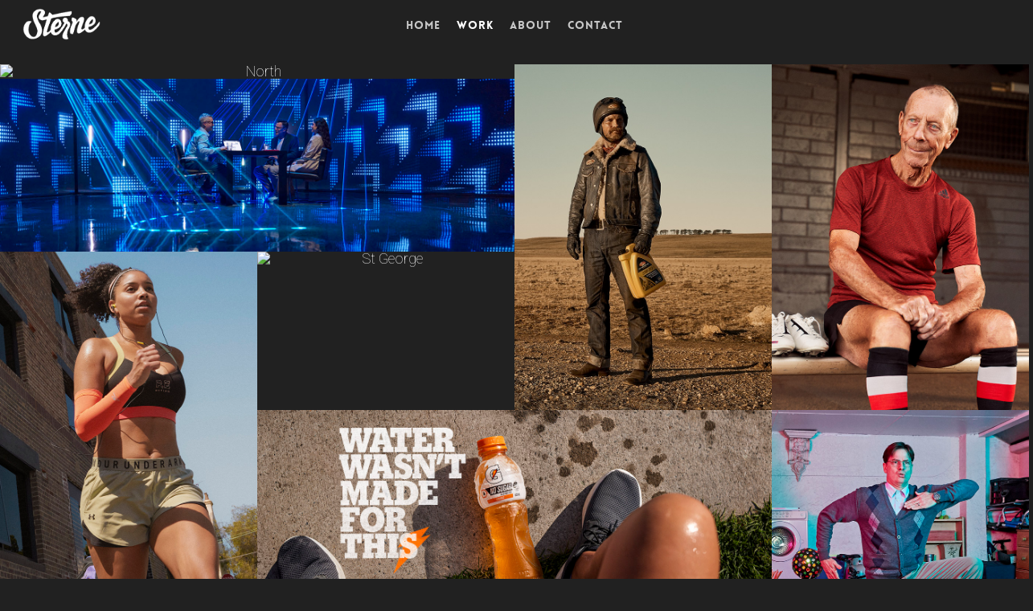

--- FILE ---
content_type: text/html; charset=UTF-8
request_url: https://sternecreative.com/work/advertising/
body_size: 15362
content:
<!doctype html>
<html lang="en" class="no-js">
<head>
	<meta charset="UTF-8">
	<meta name="viewport" content="width=device-width, initial-scale=1, maximum-scale=1, user-scalable=0" /><link rel="shortcut icon" href="https://sternecreative.com/wp-content/uploads/2017/06/Favicon.png" /><title>Advertising &#8211; Sterne Creative</title>
<meta name='robots' content='max-image-preview:large' />
	<style>img:is([sizes="auto" i], [sizes^="auto," i]) { contain-intrinsic-size: 3000px 1500px }</style>
	<link rel='dns-prefetch' href='//www.googletagmanager.com' />
<link rel='dns-prefetch' href='//fonts.googleapis.com' />
<link rel="alternate" type="application/rss+xml" title="Sterne Creative &raquo; Feed" href="https://sternecreative.com/feed/" />
<link rel="alternate" type="application/rss+xml" title="Sterne Creative &raquo; Comments Feed" href="https://sternecreative.com/comments/feed/" />
<script type="text/javascript">
/* <![CDATA[ */
window._wpemojiSettings = {"baseUrl":"https:\/\/s.w.org\/images\/core\/emoji\/16.0.1\/72x72\/","ext":".png","svgUrl":"https:\/\/s.w.org\/images\/core\/emoji\/16.0.1\/svg\/","svgExt":".svg","source":{"concatemoji":"https:\/\/sternecreative.com\/wp-includes\/js\/wp-emoji-release.min.js?ver=6.8.3"}};
/*! This file is auto-generated */
!function(s,n){var o,i,e;function c(e){try{var t={supportTests:e,timestamp:(new Date).valueOf()};sessionStorage.setItem(o,JSON.stringify(t))}catch(e){}}function p(e,t,n){e.clearRect(0,0,e.canvas.width,e.canvas.height),e.fillText(t,0,0);var t=new Uint32Array(e.getImageData(0,0,e.canvas.width,e.canvas.height).data),a=(e.clearRect(0,0,e.canvas.width,e.canvas.height),e.fillText(n,0,0),new Uint32Array(e.getImageData(0,0,e.canvas.width,e.canvas.height).data));return t.every(function(e,t){return e===a[t]})}function u(e,t){e.clearRect(0,0,e.canvas.width,e.canvas.height),e.fillText(t,0,0);for(var n=e.getImageData(16,16,1,1),a=0;a<n.data.length;a++)if(0!==n.data[a])return!1;return!0}function f(e,t,n,a){switch(t){case"flag":return n(e,"\ud83c\udff3\ufe0f\u200d\u26a7\ufe0f","\ud83c\udff3\ufe0f\u200b\u26a7\ufe0f")?!1:!n(e,"\ud83c\udde8\ud83c\uddf6","\ud83c\udde8\u200b\ud83c\uddf6")&&!n(e,"\ud83c\udff4\udb40\udc67\udb40\udc62\udb40\udc65\udb40\udc6e\udb40\udc67\udb40\udc7f","\ud83c\udff4\u200b\udb40\udc67\u200b\udb40\udc62\u200b\udb40\udc65\u200b\udb40\udc6e\u200b\udb40\udc67\u200b\udb40\udc7f");case"emoji":return!a(e,"\ud83e\udedf")}return!1}function g(e,t,n,a){var r="undefined"!=typeof WorkerGlobalScope&&self instanceof WorkerGlobalScope?new OffscreenCanvas(300,150):s.createElement("canvas"),o=r.getContext("2d",{willReadFrequently:!0}),i=(o.textBaseline="top",o.font="600 32px Arial",{});return e.forEach(function(e){i[e]=t(o,e,n,a)}),i}function t(e){var t=s.createElement("script");t.src=e,t.defer=!0,s.head.appendChild(t)}"undefined"!=typeof Promise&&(o="wpEmojiSettingsSupports",i=["flag","emoji"],n.supports={everything:!0,everythingExceptFlag:!0},e=new Promise(function(e){s.addEventListener("DOMContentLoaded",e,{once:!0})}),new Promise(function(t){var n=function(){try{var e=JSON.parse(sessionStorage.getItem(o));if("object"==typeof e&&"number"==typeof e.timestamp&&(new Date).valueOf()<e.timestamp+604800&&"object"==typeof e.supportTests)return e.supportTests}catch(e){}return null}();if(!n){if("undefined"!=typeof Worker&&"undefined"!=typeof OffscreenCanvas&&"undefined"!=typeof URL&&URL.createObjectURL&&"undefined"!=typeof Blob)try{var e="postMessage("+g.toString()+"("+[JSON.stringify(i),f.toString(),p.toString(),u.toString()].join(",")+"));",a=new Blob([e],{type:"text/javascript"}),r=new Worker(URL.createObjectURL(a),{name:"wpTestEmojiSupports"});return void(r.onmessage=function(e){c(n=e.data),r.terminate(),t(n)})}catch(e){}c(n=g(i,f,p,u))}t(n)}).then(function(e){for(var t in e)n.supports[t]=e[t],n.supports.everything=n.supports.everything&&n.supports[t],"flag"!==t&&(n.supports.everythingExceptFlag=n.supports.everythingExceptFlag&&n.supports[t]);n.supports.everythingExceptFlag=n.supports.everythingExceptFlag&&!n.supports.flag,n.DOMReady=!1,n.readyCallback=function(){n.DOMReady=!0}}).then(function(){return e}).then(function(){var e;n.supports.everything||(n.readyCallback(),(e=n.source||{}).concatemoji?t(e.concatemoji):e.wpemoji&&e.twemoji&&(t(e.twemoji),t(e.wpemoji)))}))}((window,document),window._wpemojiSettings);
/* ]]> */
</script>
<style id='wp-emoji-styles-inline-css' type='text/css'>

	img.wp-smiley, img.emoji {
		display: inline !important;
		border: none !important;
		box-shadow: none !important;
		height: 1em !important;
		width: 1em !important;
		margin: 0 0.07em !important;
		vertical-align: -0.1em !important;
		background: none !important;
		padding: 0 !important;
	}
</style>
<link rel='stylesheet' id='wp-block-library-css' href='https://sternecreative.com/wp-includes/css/dist/block-library/style.min.css?ver=6.8.3' type='text/css' media='all' />
<style id='classic-theme-styles-inline-css' type='text/css'>
/*! This file is auto-generated */
.wp-block-button__link{color:#fff;background-color:#32373c;border-radius:9999px;box-shadow:none;text-decoration:none;padding:calc(.667em + 2px) calc(1.333em + 2px);font-size:1.125em}.wp-block-file__button{background:#32373c;color:#fff;text-decoration:none}
</style>
<style id='global-styles-inline-css' type='text/css'>
:root{--wp--preset--aspect-ratio--square: 1;--wp--preset--aspect-ratio--4-3: 4/3;--wp--preset--aspect-ratio--3-4: 3/4;--wp--preset--aspect-ratio--3-2: 3/2;--wp--preset--aspect-ratio--2-3: 2/3;--wp--preset--aspect-ratio--16-9: 16/9;--wp--preset--aspect-ratio--9-16: 9/16;--wp--preset--color--black: #000000;--wp--preset--color--cyan-bluish-gray: #abb8c3;--wp--preset--color--white: #ffffff;--wp--preset--color--pale-pink: #f78da7;--wp--preset--color--vivid-red: #cf2e2e;--wp--preset--color--luminous-vivid-orange: #ff6900;--wp--preset--color--luminous-vivid-amber: #fcb900;--wp--preset--color--light-green-cyan: #7bdcb5;--wp--preset--color--vivid-green-cyan: #00d084;--wp--preset--color--pale-cyan-blue: #8ed1fc;--wp--preset--color--vivid-cyan-blue: #0693e3;--wp--preset--color--vivid-purple: #9b51e0;--wp--preset--gradient--vivid-cyan-blue-to-vivid-purple: linear-gradient(135deg,rgba(6,147,227,1) 0%,rgb(155,81,224) 100%);--wp--preset--gradient--light-green-cyan-to-vivid-green-cyan: linear-gradient(135deg,rgb(122,220,180) 0%,rgb(0,208,130) 100%);--wp--preset--gradient--luminous-vivid-amber-to-luminous-vivid-orange: linear-gradient(135deg,rgba(252,185,0,1) 0%,rgba(255,105,0,1) 100%);--wp--preset--gradient--luminous-vivid-orange-to-vivid-red: linear-gradient(135deg,rgba(255,105,0,1) 0%,rgb(207,46,46) 100%);--wp--preset--gradient--very-light-gray-to-cyan-bluish-gray: linear-gradient(135deg,rgb(238,238,238) 0%,rgb(169,184,195) 100%);--wp--preset--gradient--cool-to-warm-spectrum: linear-gradient(135deg,rgb(74,234,220) 0%,rgb(151,120,209) 20%,rgb(207,42,186) 40%,rgb(238,44,130) 60%,rgb(251,105,98) 80%,rgb(254,248,76) 100%);--wp--preset--gradient--blush-light-purple: linear-gradient(135deg,rgb(255,206,236) 0%,rgb(152,150,240) 100%);--wp--preset--gradient--blush-bordeaux: linear-gradient(135deg,rgb(254,205,165) 0%,rgb(254,45,45) 50%,rgb(107,0,62) 100%);--wp--preset--gradient--luminous-dusk: linear-gradient(135deg,rgb(255,203,112) 0%,rgb(199,81,192) 50%,rgb(65,88,208) 100%);--wp--preset--gradient--pale-ocean: linear-gradient(135deg,rgb(255,245,203) 0%,rgb(182,227,212) 50%,rgb(51,167,181) 100%);--wp--preset--gradient--electric-grass: linear-gradient(135deg,rgb(202,248,128) 0%,rgb(113,206,126) 100%);--wp--preset--gradient--midnight: linear-gradient(135deg,rgb(2,3,129) 0%,rgb(40,116,252) 100%);--wp--preset--font-size--small: 13px;--wp--preset--font-size--medium: 20px;--wp--preset--font-size--large: 36px;--wp--preset--font-size--x-large: 42px;--wp--preset--spacing--20: 0.44rem;--wp--preset--spacing--30: 0.67rem;--wp--preset--spacing--40: 1rem;--wp--preset--spacing--50: 1.5rem;--wp--preset--spacing--60: 2.25rem;--wp--preset--spacing--70: 3.38rem;--wp--preset--spacing--80: 5.06rem;--wp--preset--shadow--natural: 6px 6px 9px rgba(0, 0, 0, 0.2);--wp--preset--shadow--deep: 12px 12px 50px rgba(0, 0, 0, 0.4);--wp--preset--shadow--sharp: 6px 6px 0px rgba(0, 0, 0, 0.2);--wp--preset--shadow--outlined: 6px 6px 0px -3px rgba(255, 255, 255, 1), 6px 6px rgba(0, 0, 0, 1);--wp--preset--shadow--crisp: 6px 6px 0px rgba(0, 0, 0, 1);}:where(.is-layout-flex){gap: 0.5em;}:where(.is-layout-grid){gap: 0.5em;}body .is-layout-flex{display: flex;}.is-layout-flex{flex-wrap: wrap;align-items: center;}.is-layout-flex > :is(*, div){margin: 0;}body .is-layout-grid{display: grid;}.is-layout-grid > :is(*, div){margin: 0;}:where(.wp-block-columns.is-layout-flex){gap: 2em;}:where(.wp-block-columns.is-layout-grid){gap: 2em;}:where(.wp-block-post-template.is-layout-flex){gap: 1.25em;}:where(.wp-block-post-template.is-layout-grid){gap: 1.25em;}.has-black-color{color: var(--wp--preset--color--black) !important;}.has-cyan-bluish-gray-color{color: var(--wp--preset--color--cyan-bluish-gray) !important;}.has-white-color{color: var(--wp--preset--color--white) !important;}.has-pale-pink-color{color: var(--wp--preset--color--pale-pink) !important;}.has-vivid-red-color{color: var(--wp--preset--color--vivid-red) !important;}.has-luminous-vivid-orange-color{color: var(--wp--preset--color--luminous-vivid-orange) !important;}.has-luminous-vivid-amber-color{color: var(--wp--preset--color--luminous-vivid-amber) !important;}.has-light-green-cyan-color{color: var(--wp--preset--color--light-green-cyan) !important;}.has-vivid-green-cyan-color{color: var(--wp--preset--color--vivid-green-cyan) !important;}.has-pale-cyan-blue-color{color: var(--wp--preset--color--pale-cyan-blue) !important;}.has-vivid-cyan-blue-color{color: var(--wp--preset--color--vivid-cyan-blue) !important;}.has-vivid-purple-color{color: var(--wp--preset--color--vivid-purple) !important;}.has-black-background-color{background-color: var(--wp--preset--color--black) !important;}.has-cyan-bluish-gray-background-color{background-color: var(--wp--preset--color--cyan-bluish-gray) !important;}.has-white-background-color{background-color: var(--wp--preset--color--white) !important;}.has-pale-pink-background-color{background-color: var(--wp--preset--color--pale-pink) !important;}.has-vivid-red-background-color{background-color: var(--wp--preset--color--vivid-red) !important;}.has-luminous-vivid-orange-background-color{background-color: var(--wp--preset--color--luminous-vivid-orange) !important;}.has-luminous-vivid-amber-background-color{background-color: var(--wp--preset--color--luminous-vivid-amber) !important;}.has-light-green-cyan-background-color{background-color: var(--wp--preset--color--light-green-cyan) !important;}.has-vivid-green-cyan-background-color{background-color: var(--wp--preset--color--vivid-green-cyan) !important;}.has-pale-cyan-blue-background-color{background-color: var(--wp--preset--color--pale-cyan-blue) !important;}.has-vivid-cyan-blue-background-color{background-color: var(--wp--preset--color--vivid-cyan-blue) !important;}.has-vivid-purple-background-color{background-color: var(--wp--preset--color--vivid-purple) !important;}.has-black-border-color{border-color: var(--wp--preset--color--black) !important;}.has-cyan-bluish-gray-border-color{border-color: var(--wp--preset--color--cyan-bluish-gray) !important;}.has-white-border-color{border-color: var(--wp--preset--color--white) !important;}.has-pale-pink-border-color{border-color: var(--wp--preset--color--pale-pink) !important;}.has-vivid-red-border-color{border-color: var(--wp--preset--color--vivid-red) !important;}.has-luminous-vivid-orange-border-color{border-color: var(--wp--preset--color--luminous-vivid-orange) !important;}.has-luminous-vivid-amber-border-color{border-color: var(--wp--preset--color--luminous-vivid-amber) !important;}.has-light-green-cyan-border-color{border-color: var(--wp--preset--color--light-green-cyan) !important;}.has-vivid-green-cyan-border-color{border-color: var(--wp--preset--color--vivid-green-cyan) !important;}.has-pale-cyan-blue-border-color{border-color: var(--wp--preset--color--pale-cyan-blue) !important;}.has-vivid-cyan-blue-border-color{border-color: var(--wp--preset--color--vivid-cyan-blue) !important;}.has-vivid-purple-border-color{border-color: var(--wp--preset--color--vivid-purple) !important;}.has-vivid-cyan-blue-to-vivid-purple-gradient-background{background: var(--wp--preset--gradient--vivid-cyan-blue-to-vivid-purple) !important;}.has-light-green-cyan-to-vivid-green-cyan-gradient-background{background: var(--wp--preset--gradient--light-green-cyan-to-vivid-green-cyan) !important;}.has-luminous-vivid-amber-to-luminous-vivid-orange-gradient-background{background: var(--wp--preset--gradient--luminous-vivid-amber-to-luminous-vivid-orange) !important;}.has-luminous-vivid-orange-to-vivid-red-gradient-background{background: var(--wp--preset--gradient--luminous-vivid-orange-to-vivid-red) !important;}.has-very-light-gray-to-cyan-bluish-gray-gradient-background{background: var(--wp--preset--gradient--very-light-gray-to-cyan-bluish-gray) !important;}.has-cool-to-warm-spectrum-gradient-background{background: var(--wp--preset--gradient--cool-to-warm-spectrum) !important;}.has-blush-light-purple-gradient-background{background: var(--wp--preset--gradient--blush-light-purple) !important;}.has-blush-bordeaux-gradient-background{background: var(--wp--preset--gradient--blush-bordeaux) !important;}.has-luminous-dusk-gradient-background{background: var(--wp--preset--gradient--luminous-dusk) !important;}.has-pale-ocean-gradient-background{background: var(--wp--preset--gradient--pale-ocean) !important;}.has-electric-grass-gradient-background{background: var(--wp--preset--gradient--electric-grass) !important;}.has-midnight-gradient-background{background: var(--wp--preset--gradient--midnight) !important;}.has-small-font-size{font-size: var(--wp--preset--font-size--small) !important;}.has-medium-font-size{font-size: var(--wp--preset--font-size--medium) !important;}.has-large-font-size{font-size: var(--wp--preset--font-size--large) !important;}.has-x-large-font-size{font-size: var(--wp--preset--font-size--x-large) !important;}
:where(.wp-block-post-template.is-layout-flex){gap: 1.25em;}:where(.wp-block-post-template.is-layout-grid){gap: 1.25em;}
:where(.wp-block-columns.is-layout-flex){gap: 2em;}:where(.wp-block-columns.is-layout-grid){gap: 2em;}
:root :where(.wp-block-pullquote){font-size: 1.5em;line-height: 1.6;}
</style>
<link rel='stylesheet' id='contact-form-7-css' href='https://sternecreative.com/wp-content/plugins/contact-form-7/includes/css/styles.css?ver=6.1.4' type='text/css' media='all' />
<link rel='stylesheet' id='nectar-portfolio-css' href='https://sternecreative.com/wp-content/plugins/salient-portfolio/css/portfolio.css?ver=1.7' type='text/css' media='all' />
<link rel='stylesheet' id='wp-components-css' href='https://sternecreative.com/wp-includes/css/dist/components/style.min.css?ver=6.8.3' type='text/css' media='all' />
<link rel='stylesheet' id='godaddy-styles-css' href='https://sternecreative.com/wp-content/mu-plugins/vendor/wpex/godaddy-launch/includes/Dependencies/GoDaddy/Styles/build/latest.css?ver=2.0.2' type='text/css' media='all' />
<link rel='stylesheet' id='font-awesome-css' href='https://sternecreative.com/wp-content/themes/salient/css/font-awesome-legacy.min.css?ver=4.7.1' type='text/css' media='all' />
<link rel='stylesheet' id='parent-style-css' href='https://sternecreative.com/wp-content/themes/salient/style.css?ver=6.8.3' type='text/css' media='all' />
<link rel='stylesheet' id='salient-grid-system-css' href='https://sternecreative.com/wp-content/themes/salient/css/grid-system.css?ver=13.0.6' type='text/css' media='all' />
<link rel='stylesheet' id='main-styles-css' href='https://sternecreative.com/wp-content/themes/salient/css/style.css?ver=13.0.6' type='text/css' media='all' />
<style id='main-styles-inline-css' type='text/css'>
@font-face { font-family: 'Lovelo'; src: url('https://sternecreative.com/wp-content/themes/salient/css/fonts/Lovelo_Black.eot'); src: url('https://sternecreative.com/wp-content/themes/salient/css/fonts/Lovelo_Black.eot?#iefix') format('embedded-opentype'), url('https://sternecreative.com/wp-content/themes/salient/css/fonts/Lovelo_Black.woff') format('woff'),  url('https://sternecreative.com/wp-content/themes/salient/css/fonts/Lovelo_Black.ttf') format('truetype'), url('https://sternecreative.com/wp-content/themes/salient/css/fonts/Lovelo_Black.svg#loveloblack') format('svg'); font-weight: normal; font-style: normal; }
html:not(.page-trans-loaded) { background-color: #ffffff; }
</style>
<link rel='stylesheet' id='nectar-header-layout-centered-menu-css' href='https://sternecreative.com/wp-content/themes/salient/css/header/header-layout-centered-menu.css?ver=13.0.6' type='text/css' media='all' />
<link rel='stylesheet' id='nectar_default_font_open_sans-css' href='https://fonts.googleapis.com/css?family=Open+Sans%3A300%2C400%2C600%2C700&#038;subset=latin%2Clatin-ext' type='text/css' media='all' />
<link rel='stylesheet' id='responsive-css' href='https://sternecreative.com/wp-content/themes/salient/css/responsive.css?ver=13.0.6' type='text/css' media='all' />
<link rel='stylesheet' id='skin-ascend-css' href='https://sternecreative.com/wp-content/themes/salient/css/ascend.css?ver=13.0.6' type='text/css' media='all' />
<link rel='stylesheet' id='salient-wp-menu-dynamic-css' href='https://sternecreative.com/wp-content/uploads/salient/menu-dynamic.css?ver=45848' type='text/css' media='all' />
<link rel='stylesheet' id='js_composer_front-css' href='https://sternecreative.com/wp-content/plugins/js_composer_salient/assets/css/js_composer.min.css?ver=6.6.0' type='text/css' media='all' />
<link rel='stylesheet' id='dynamic-css-css' href='https://sternecreative.com/wp-content/themes/salient/css/salient-dynamic-styles.css?ver=71691' type='text/css' media='all' />
<style id='dynamic-css-inline-css' type='text/css'>
#page-header-bg h1,#page-header-bg .subheader,.nectar-box-roll .overlaid-content h1,.nectar-box-roll .overlaid-content .subheader,#page-header-bg #portfolio-nav a i,body .section-title #portfolio-nav a:hover i,.page-header-no-bg h1,.page-header-no-bg span,#page-header-bg #portfolio-nav a i,#page-header-bg span,#page-header-bg #single-below-header a:hover,#page-header-bg #single-below-header a:focus,#page-header-bg.fullscreen-header .author-section a{color:#ffffff!important;}body #page-header-bg .pinterest-share i,body #page-header-bg .facebook-share i,body #page-header-bg .linkedin-share i,body #page-header-bg .twitter-share i,body #page-header-bg .google-plus-share i,body #page-header-bg .icon-salient-heart,body #page-header-bg .icon-salient-heart-2{color:#ffffff;}#page-header-bg[data-post-hs="default_minimal"] .inner-wrap > a:not(:hover){color:#ffffff;border-color:rgba(255,255,255,0.4);}.single #page-header-bg #single-below-header > span{border-color:rgba(255,255,255,0.4);}body .section-title #portfolio-nav a:hover i{opacity:0.75;}.single #page-header-bg .blog-title #single-meta .nectar-social.hover > div a,.single #page-header-bg .blog-title #single-meta > div a,.single #page-header-bg .blog-title #single-meta ul .n-shortcode a,#page-header-bg .blog-title #single-meta .nectar-social.hover .share-btn{border-color:rgba(255,255,255,0.4);}.single #page-header-bg .blog-title #single-meta .nectar-social.hover > div a:hover,#page-header-bg .blog-title #single-meta .nectar-social.hover .share-btn:hover,.single #page-header-bg .blog-title #single-meta div > a:hover,.single #page-header-bg .blog-title #single-meta ul .n-shortcode a:hover,.single #page-header-bg .blog-title #single-meta ul li:not(.meta-share-count):hover > a{border-color:rgba(255,255,255,1);}.single #page-header-bg #single-meta div span,.single #page-header-bg #single-meta > div a,.single #page-header-bg #single-meta > div i{color:#ffffff!important;}.single #page-header-bg #single-meta ul .meta-share-count .nectar-social a i{color:rgba(255,255,255,0.7)!important;}.single #page-header-bg #single-meta ul .meta-share-count .nectar-social a:hover i{color:rgba(255,255,255,1)!important;}.no-rgba #header-space{display:none;}@media only screen and (max-width:999px){body #header-space[data-header-mobile-fixed="1"]{display:none;}#header-outer[data-mobile-fixed="false"]{position:absolute;}}@media only screen and (max-width:999px){body:not(.nectar-no-flex-height) #header-space[data-secondary-header-display="full"]:not([data-header-mobile-fixed="false"]){display:block!important;margin-bottom:-50px;}#header-space[data-secondary-header-display="full"][data-header-mobile-fixed="false"]{display:none;}}@media only screen and (min-width:1000px){#header-space{display:none;}.nectar-slider-wrap.first-section,.parallax_slider_outer.first-section,.full-width-content.first-section,.parallax_slider_outer.first-section .swiper-slide .content,.nectar-slider-wrap.first-section .swiper-slide .content,#page-header-bg,.nder-page-header,#page-header-wrap,.full-width-section.first-section{margin-top:0!important;}body #page-header-bg,body #page-header-wrap{height:60px;}body #search-outer{z-index:100000;}}@media only screen and (min-width:1000px){#page-header-wrap.fullscreen-header,#page-header-wrap.fullscreen-header #page-header-bg,html:not(.nectar-box-roll-loaded) .nectar-box-roll > #page-header-bg.fullscreen-header,.nectar_fullscreen_zoom_recent_projects,#nectar_fullscreen_rows:not(.afterLoaded) > div{height:100vh;}.wpb_row.vc_row-o-full-height.top-level,.wpb_row.vc_row-o-full-height.top-level > .col.span_12{min-height:100vh;}#page-header-bg[data-alignment-v="middle"] .span_6 .inner-wrap,#page-header-bg[data-alignment-v="top"] .span_6 .inner-wrap{padding-top:60px;}.nectar-slider-wrap[data-fullscreen="true"]:not(.loaded),.nectar-slider-wrap[data-fullscreen="true"]:not(.loaded) .swiper-container{height:calc(100vh + 2px)!important;}.admin-bar .nectar-slider-wrap[data-fullscreen="true"]:not(.loaded),.admin-bar .nectar-slider-wrap[data-fullscreen="true"]:not(.loaded) .swiper-container{height:calc(100vh - 30px)!important;}}@media only screen and (max-width:999px){#page-header-bg[data-alignment-v="middle"]:not(.fullscreen-header) .span_6 .inner-wrap,#page-header-bg[data-alignment-v="top"] .span_6 .inner-wrap{padding-top:49px;}.vc_row.top-level.full-width-section:not(.full-width-ns) > .span_12,#page-header-bg[data-alignment-v="bottom"] .span_6 .inner-wrap{padding-top:24px;}}@media only screen and (max-width:690px){.vc_row.top-level.full-width-section:not(.full-width-ns) > .span_12{padding-top:49px;}.vc_row.top-level.full-width-content .nectar-recent-posts-single_featured .recent-post-container > .inner-wrap{padding-top:24px;}}@media only screen and (max-width:999px){.full-width-ns .nectar-slider-wrap .swiper-slide[data-y-pos="middle"] .content,.full-width-ns .nectar-slider-wrap .swiper-slide[data-y-pos="top"] .content{padding-top:30px;}}.screen-reader-text,.nectar-skip-to-content:not(:focus){border:0;clip:rect(1px,1px,1px,1px);clip-path:inset(50%);height:1px;margin:-1px;overflow:hidden;padding:0;position:absolute!important;width:1px;word-wrap:normal!important;}
.iwt-text {
    font-weight: 300;
}

.sub-menu li a {
    font-family: Lovelo, sans-serif !important;
    text-transform: uppercase !important;
    letter-spacing: 1px !important;
}

.submenu li a:hover {
        background-color: #454545!important;
}

#header-outer {
    transition: background-color 0.0s ease, box-shadow 0.0s ease, border-color 0.0s ease !important;
}

#slide-out-widget-area.slide-out-from-right {
        background-color: #5de3dc!important;
}

#slide-out-widget-area .inner .off-canvas-menu-container li a {
    font-size: 36px !important;
}
    

.work-info .vert-center p {
    display: none;
}

.sub-menu li a {
    font-size: 14px !important;
    color: white !important;
}

.portfolio-items .col[data-default-color="true"] .work-item:not(.style-3) .work-info-bg {
    background-color: #333333 !important;
}

/*
.sub-menu li a:hover, .sf-menu ul li:hover > a, .sf-menu ul a:hover {
    font-size: 14px !important;
    color: white !important;
}
*/

.sf-menu li ul li a, .sf-menu li ul li.sfHover > a {
    font-family: 'Open Sans' !important;
}


.container-wrap {
    padding-bottom: 30px !important;
}

@media all and (max-width: 1300px) and (min-width: 1000px), (max-width: 690px) {
 
 .row .span_2 h3, .row .span_3 h3, .row .span_4 h3, .row .vc_col-sm-2 h3, .row .vc_col-sm-3 h3, .row .vc_col-sm-4 h3 {
    font-family: Lovelo,sans-serif !important;
    font-size: 18px !important;
    line-height: 20px !important;
}
   
    
    
}

body .bottom_controls .container, .bottom_controls {
    background-color: #212121 !important;
}

#footer-outer .container {
    max-width: 960px;
    margin: 0 auto;
    padding: 0;
}

#footer-outer .col.span_5 {
    width: 100%;
}

#footer-outer .col.span_5 p {
    text-align: center;
}

#copyright {
        padding-top: 0;
    margin-top: -30px;
}

#footer-outer .col.span_7 {
    display: none;
}

/*
.nectar-fancy-box:after {
    background-color: #5de3dc!important;
}

.icon-angle-left {
    line-height: 1.1 !important;
}

  .prev-link span {
    font-size: 16px !important;
}

.bottom_controls #portfolio-nav .controls li a i:after {
    width: 14px;
    height: 1px;
}

.icon-angle-left:before {
    font-size: 14px !important;
} */

.single-portfolio header#top nav > ul > li > a {
    color: white !important;
}

#portfolio-nav {
    max-width: 960px;
}

.bottom_controls .container {
    text-align: center;
    
}

.page-id-596 .menu-item a {
    color: white !important;
}

#portfolio-nav {
    max-wodth: 960px;
}

#portfolio-extra {
    max-width: 1920px;
    /* max-width: 930px; */
    margin: 0 auto;
}

.page-id-3192 .container {
        background-color: #212121 !important;
    background: #212121 !important;
}

.photo-column-container {
    padding: 20px 30px 20px 20px !important;
}

#portfolio-images img {
    margin: 20px auto !important;
}

.single-portfolio .midnightHeader {
    background-color: rgba(0,0,0,0) !important;
}

.slide-count {
    display: none !important;
}

.slider-prev, .slider-next, .slider-next.dark-cs, .slider-prev.dark-cs {
    background-color: rgba(0,0,0,0) !important;
}

.slider-prev:hover, .slider-next:hover, .slider-next.dark-cs:hover, .slider-prev.dark-cs:hover {
    background-color: rgba(0,0,0,0) !important;
}

.portfolio-items .col .work-item.style-2 h3 {
    font-family: Lovelo,sans-serif !important;
    letter-spacing: 1px;
    font-size: 14px !important;
    line-height: 19.6px !important;
}

.home #footer-outer {
    display: none;
}

.portfolio-content {
    max-width: 960px;
    margin: 0 auto;
    line-height: 30px;
}

.portfolio-paragraph-content {
    padding: 0 10%;
}

p {
    /* font-family: 'roboto' !important;
    font-weight: 600 !important; */
    font-family: 'helvetica' !important;
    font-weight: 100 !important;
    font-size: 14px !important;
    line-height: 25px !important;
}

.portfolio-paragraph-content p {
    text-align: left;
}


.project-title h1 {
    display: none !important;
}

#header-outer, .slide-out-widget-area-toggle {
    border: none !important;
}

/* CHANGE LOGO COLOUR 

.single-portfolio img.retina-logo.starting-logo {
    opacity: 1 !important;
     opacity: 1 !important;
    ms-filter: 'alpha(opacity=1)' !important;
    -ms-filter: "progid:DXImageTransform.Microsoft.Alpha(Opacity=1)" !important;
  filter: alpha(opacity=1) !important;
  -moz-opacity: 1 !important;
  -khtml-opacity: 1 !important;
    display: block !important;
}

.single-portfolio img.starting-logo.default-logo {
    opacity: 1 !important;
     opacity: 1 !important;
    ms-filter: 'alpha(opacity=1)' !important;
    -ms-filter: "progid:DXImageTransform.Microsoft.Alpha(Opacity=1)" !important;
  filter: alpha(opacity=1) !important;
  -moz-opacity: 1 !important;
  -khtml-opacity: 1 !important;
    display: block !important;
}

.single-portfolio img.retina-logo {
    display: none !important;
        z-index: -1 !important;

            ms-filter: 'alpha(opacity=0)' !important;
    -ms-filter: "progid:DXImageTransform.Microsoft.Alpha(Opacity=0)" !important;
  filter: alpha(opacity=0) !important;
  -moz-opacity: 0 !important;
  -khtml-opacity: 0 !important;
}

.single-portfolio img.retina-logo.starting-logo.dark-version {
    display: none !important;
        z-index: -1 !important;
                ms-filter: 'alpha(opacity=0)' !important;
    -ms-filter: "progid:DXImageTransform.Microsoft.Alpha(Opacity=0)" !important;
  filter: alpha(opacity=0) !important;
  -moz-opacity: 0 !important;
  -khtml-opacity: 0 !important;
}



.single-portfolio img.stnd.default-logo {
    display: none !important;
        z-index: -1 !important;
        ms-filter: 'alpha(opacity=0)' !important;
    -ms-filter: "progid:DXImageTransform.Microsoft.Alpha(Opacity=0)" !important;
  filter: alpha(opacity=0) !important;
  -moz-opacity: 0 !important;
  -khtml-opacity: 0 !important;
    display: block !important;
}




.single-portfolio img.starting-logo.dark-version.default-logo {
    display: none !important;
        z-index: -1 !important;
                ms-filter: 'alpha(opacity=0)' !important;
    -ms-filter: "progid:DXImageTransform.Microsoft.Alpha(Opacity=0)" !important;
  filter: alpha(opacity=0) !important;
  -moz-opacity: 0 !important;
  -khtml-opacity: 0 !important;
}


/* body #header-outer.transparent[data-transparent-header="true"].dark-slide, .ascend #header-outer.transparent[data-transparent-header="true"][data-full-width="true"].dark-slide > header#top nav ul #search-btn a, .ascend #header-outer.transparent[data-transparent-header="true"][data-full-width="true"].dark-slide > header#top nav ul .slide-out-widget-area-toggle a, html body #header-outer.transparent[data-transparent-header="true"].dark-slide .cart-menu, html .ascend #header-outer.transparent[data-transparent-header="true"][data-full-width="true"][data-remove-border="true"].dark-slide .cart-menu:after, body #header-outer.transparent[data-transparent-header="true"].dark-slide > header#top nav ul #search-btn > div, body #header-outer.transparent[data-transparent-header="true"].dark-slide > header#top nav ul .slide-out-widget-area-toggle > div, #boxed #header-outer.transparent[data-transparent-header="true"].dark-slide, html body.ascend #boxed #header-outer.transparent.dark-slide .cart-menu .cart-icon-wrap i, html body.ascend #header-outer.transparent[data-transparent-header="true"][data-full-width="true"][data-remove-border="true"].dark-slide header#top nav ul #search-btn a:after, .ascend #header-outer.transparent[data-transparent-header="true"][data-full-width="true"][data-remove-border="true"].dark-slide header#top nav ul .slide-out-widget-area-toggle a:after, html body #header-outer.transparent[data-transparent-header="true"][data-remove-border="true"].dark-slide .cart-menu:after {
    border: none !important;
} */ 

/* html body #header-outer[data-transparent-header="true"].transparent {
    border: none !important;
} */

/*
.single-portfolio .sf-menu a {
    color: white !important;
}

.single-portfolio .stnd.default-logo {
    opacity: 0 !important;
    ms-filter: 'alpha(opacity=0)' !important;
    -ms-filter: "progid:DXImageTransform.Microsoft.Alpha(Opacity=0)" !important;


  filter: alpha(opacity=0) !important;


  -moz-opacity: 0 !important;


  -khtml-opacity: 0 !important;
    display: none !important;
}

.single-portfolio .starting-logo.default-logo {
    opacity: 1 !important;
    ms-filter: 'alpha(opacity=1)' !important;
    -ms-filter: "progid:DXImageTransform.Microsoft.Alpha(Opacity=1)" !important;


  filter: alpha(opacity=1) !important;


  -moz-opacity: 1 !important;


  -khtml-opacity: 1 !important;
}

.single-portfolio  .starting-logo.dark-version.default-logo {
    display: none !important;
}

*/

body #header-outer.transparent[data-transparent-header="true"].dark-slide, .ascend #header-outer.transparent[data-transparent-header="true"][data-full-width="true"].dark-slide > header#top nav ul #search-btn a, .ascend #header-outer.transparent[data-transparent-header="true"][data-full-width="true"].dark-slide > header#top nav ul .slide-out-widget-area-toggle a, html body #header-outer.transparent[data-transparent-header="true"].dark-slide .cart-menu, html .ascend #header-outer.transparent[data-transparent-header="true"][data-full-width="true"][data-remove-border="true"].dark-slide .cart-menu:after, body #header-outer.transparent[data-transparent-header="true"].dark-slide > header#top nav ul #search-btn > div, body #header-outer.transparent[data-transparent-header="true"].dark-slide > header#top nav ul .slide-out-widget-area-toggle > div, #boxed #header-outer.transparent[data-transparent-header="true"].dark-slide, html body.ascend #boxed #header-outer.transparent.dark-slide .cart-menu .cart-icon-wrap i, html body.ascend #header-outer.transparent[data-transparent-header="true"][data-full-width="true"][data-remove-border="true"].dark-slide header#top nav ul #search-btn a:after, .ascend #header-outer.transparent[data-transparent-header="true"][data-full-width="true"][data-remove-border="true"].dark-slide header#top nav ul .slide-out-widget-area-toggle a:after, html body #header-outer.transparent[data-transparent-header="true"][data-remove-border="true"].dark-slide .cart-menu:after {
    border-left: none !important;
}

.ascend #header-outer.transparent[data-transparent-header="true"][data-full-width="true"] header#top nav ul #search-btn a, .ascend #header-outer.transparent[data-transparent-header="true"][data-full-width="true"] header#top nav ul .slide-out-widget-area-toggle a {
border-left: none !important;    
}

.page-id-596 .light .toggle > div {
    background-color: rgb(51, 51, 51) !important;
}

.page-id-596 [class^="icon-"].icon-3x, .page-id-596 [class*=" icon-"].icon-3x, .page-id-596 .circle-border {
    background-color: rgba(0,0,0,0) !important;
}

i.circle-border {
    border: solid 2px !important;
}

@media only screen and (min-width: 1000px)
.container, .woocommerce-tabs .full-width-content .tab-container, .nectar-recent-posts-slider .flickity-page-dots {
    max-width: 1920px !important;
}
</style>
<link rel='stylesheet' id='salient-child-style-css' href='https://sternecreative.com/wp-content/themes/salient-child/style.css?ver=13.0.6' type='text/css' media='all' />
<link rel='stylesheet' id='redux-google-fonts-salient_redux-css' href='https://fonts.googleapis.com/css?family=Roboto%3A100%7CLibre+Baskerville%3A400italic%7CMerriweather&#038;ver=1747882093' type='text/css' media='all' />
<script type="text/javascript" src="https://sternecreative.com/wp-includes/js/jquery/jquery.min.js?ver=3.7.1" id="jquery-core-js"></script>
<script type="text/javascript" src="https://sternecreative.com/wp-includes/js/jquery/jquery-migrate.min.js?ver=3.4.1" id="jquery-migrate-js"></script>

<!-- Google tag (gtag.js) snippet added by Site Kit -->
<!-- Google Analytics snippet added by Site Kit -->
<script type="text/javascript" src="https://www.googletagmanager.com/gtag/js?id=GT-55JQHZ7" id="google_gtagjs-js" async></script>
<script type="text/javascript" id="google_gtagjs-js-after">
/* <![CDATA[ */
window.dataLayer = window.dataLayer || [];function gtag(){dataLayer.push(arguments);}
gtag("set","linker",{"domains":["sternecreative.com"]});
gtag("js", new Date());
gtag("set", "developer_id.dZTNiMT", true);
gtag("config", "GT-55JQHZ7");
 window._googlesitekit = window._googlesitekit || {}; window._googlesitekit.throttledEvents = []; window._googlesitekit.gtagEvent = (name, data) => { var key = JSON.stringify( { name, data } ); if ( !! window._googlesitekit.throttledEvents[ key ] ) { return; } window._googlesitekit.throttledEvents[ key ] = true; setTimeout( () => { delete window._googlesitekit.throttledEvents[ key ]; }, 5 ); gtag( "event", name, { ...data, event_source: "site-kit" } ); }; 
/* ]]> */
</script>
<link rel="https://api.w.org/" href="https://sternecreative.com/wp-json/" /><link rel="alternate" title="JSON" type="application/json" href="https://sternecreative.com/wp-json/wp/v2/pages/3421" /><link rel="EditURI" type="application/rsd+xml" title="RSD" href="https://sternecreative.com/xmlrpc.php?rsd" />
<meta name="generator" content="WordPress 6.8.3" />
<link rel="canonical" href="https://sternecreative.com/work/advertising/" />
<link rel='shortlink' href='https://sternecreative.com/?p=3421' />
<link rel="alternate" title="oEmbed (JSON)" type="application/json+oembed" href="https://sternecreative.com/wp-json/oembed/1.0/embed?url=https%3A%2F%2Fsternecreative.com%2Fwork%2Fadvertising%2F" />
<link rel="alternate" title="oEmbed (XML)" type="text/xml+oembed" href="https://sternecreative.com/wp-json/oembed/1.0/embed?url=https%3A%2F%2Fsternecreative.com%2Fwork%2Fadvertising%2F&#038;format=xml" />
<meta name="generator" content="Site Kit by Google 1.170.0" /><script type="text/javascript"> var root = document.getElementsByTagName( "html" )[0]; root.setAttribute( "class", "js" ); </script><script>
document.ontouchmove = function ( event ) {

    var isTouchMoveAllowed = true, target = event.target;

    while ( target !== null ) {
        if ( target.classList && target.classList.contains( 'disable-scrolling' ) ) {
            isTouchMoveAllowed = false;
            break;
        }
        target = target.parentNode;
    }

    if ( !isTouchMoveAllowed ) {
        event.preventDefault();
    }

};
</script><style type="text/css">.recentcomments a{display:inline !important;padding:0 !important;margin:0 !important;}</style><meta name="generator" content="Powered by WPBakery Page Builder - drag and drop page builder for WordPress."/>
		<style type="text/css" id="wp-custom-css">
			.sub-menu li a {
    font-family: Lovelo, sans-serif !important;
    text-transform: uppercase !important;
    letter-spacing: 1px !important;
	font-weight: 700;
}

.grecaptcha-badge {
	display: none !important;
}

#header-outer #top nav > ul > li:not(.megamenu) ul a:hover, #header-outer:not([data-format="left-header"]) #top nav > ul > li:not(.megamenu) .sfHover > a, #header-outer #top nav > ul > li:not(.megamenu) .sfHover > a, #header-outer:not([data-format="left-header"]) #top nav > ul > li:not(.megamenu) ul a:hover, #header-outer:not([data-format="left-header"]) #top nav > ul > li:not(.megamenu) ul .current-menu-item > a, #header-outer:not([data-format="left-header"]) #top nav > ul > li:not(.megamenu) ul .current-menu-ancestor > a, #header-outer nav > ul > .megamenu > ul ul li a:hover, #header-outer nav > ul > .megamenu > ul ul li a:focus, #header-outer nav > ul > .megamenu > ul ul .sfHover > a, #header-secondary-outer ul > li:not(.megamenu) .sfHover > a, #header-secondary-outer ul > li:not(.megamenu) ul a:hover, #header-secondary-outer ul > li:not(.megamenu) ul a:focus, body:not([data-header-format="left-header"]) #header-outer nav > ul > .megamenu > ul ul .current-menu-item > a {
        background-color: #454545!important;
}		</style>
		<noscript><style> .wpb_animate_when_almost_visible { opacity: 1; }</style></noscript></head><body class="wp-singular page-template-default page page-id-3421 page-child parent-pageid-3192 wp-theme-salient wp-child-theme-salient-child ascend wpb-js-composer js-comp-ver-6.6.0 vc_responsive" data-footer-reveal="false" data-footer-reveal-shadow="none" data-header-format="centered-menu" data-body-border="off" data-boxed-style="" data-header-breakpoint="1000" data-dropdown-style="minimal" data-cae="linear" data-cad="650" data-megamenu-width="contained" data-aie="none" data-ls="magnific" data-apte="standard" data-hhun="0" data-fancy-form-rcs="default" data-form-style="default" data-form-submit="regular" data-is="minimal" data-button-style="default" data-user-account-button="false" data-flex-cols="true" data-col-gap="default" data-header-inherit-rc="true" data-header-search="false" data-animated-anchors="true" data-ajax-transitions="true" data-full-width-header="true" data-slide-out-widget-area="true" data-slide-out-widget-area-style="slide-out-from-right" data-user-set-ocm="off" data-loading-animation="none" data-bg-header="true" data-responsive="1" data-ext-responsive="true" data-ext-padding="90" data-header-resize="1" data-header-color="dark" data-cart="false" data-remove-m-parallax="" data-remove-m-video-bgs="" data-m-animate="0" data-force-header-trans-color="light" data-smooth-scrolling="0" data-permanent-transparent="false" >
	
	<script type="text/javascript">
	 (function(window, document) {

		 if(navigator.userAgent.match(/(Android|iPod|iPhone|iPad|BlackBerry|IEMobile|Opera Mini)/)) {
			 document.body.className += " using-mobile-browser ";
		 }

		 if( !("ontouchstart" in window) ) {

			 var body = document.querySelector("body");
			 var winW = window.innerWidth;
			 var bodyW = body.clientWidth;

			 if (winW > bodyW + 4) {
				 body.setAttribute("style", "--scroll-bar-w: " + (winW - bodyW - 4) + "px");
			 } else {
				 body.setAttribute("style", "--scroll-bar-w: 0px");
			 }
		 }

	 })(window, document);
   </script><a href="#ajax-content-wrap" class="nectar-skip-to-content">Skip to main content</a><div id="ajax-loading-screen" data-disable-mobile="1" data-disable-fade-on-click="0" data-effect="standard" data-method="standard"><div class="loading-icon none"><div class="material-icon">
									 <div class="spinner">
										 <div class="right-side"><div class="bar"></div></div>
										 <div class="left-side"><div class="bar"></div></div>
									 </div>
									 <div class="spinner color-2">
										 <div class="right-side"><div class="bar"></div></div>
										 <div class="left-side"><div class="bar"></div></div>
									 </div>
								 </div></div></div>	
	<div id="header-space"  data-header-mobile-fixed='false'></div> 
	
		<div id="header-outer" data-has-menu="true" data-has-buttons="no" data-header-button_style="default" data-using-pr-menu="false" data-mobile-fixed="false" data-ptnm="false" data-lhe="default" data-user-set-bg="#1f1f1f" data-format="centered-menu" data-permanent-transparent="false" data-megamenu-rt="0" data-remove-fixed="0" data-header-resize="1" data-cart="false" data-transparency-option="" data-box-shadow="small" data-shrink-num="10" data-using-secondary="0" data-using-logo="1" data-logo-height="40" data-m-logo-height="24" data-padding="10" data-full-width="true" data-condense="false" data-transparent-header="true" data-transparent-shadow-helper="false" data-remove-border="false" class="transparent">
		
<header id="top">
	<div class="container">
		<div class="row">
			<div class="col span_3">
								<a id="logo" href="https://sternecreative.com" data-supplied-ml-starting-dark="false" data-supplied-ml-starting="false" data-supplied-ml="false" >
					<img class="stnd skip-lazy default-logo" width="257" height="106" alt="Sterne Creative" src="https://sternecreative.com/wp-content/uploads/2017/05/logo-light-low.png" srcset="https://sternecreative.com/wp-content/uploads/2017/05/logo-light-low.png 1x, https://sternecreative.com/wp-content/uploads/2017/05/logo-light-high.png 2x" /><img class="starting-logo skip-lazy default-logo" width="257" height="106" alt="Sterne Creative" src="https://sternecreative.com/wp-content/uploads/2017/05/logo-light-low.png" srcset="https://sternecreative.com/wp-content/uploads/2017/05/logo-light-low.png 1x, https://sternecreative.com/wp-content/uploads/2017/05/logo-light-high.png 2x" /><img class="starting-logo dark-version skip-lazy default-logo" width="256" height="106" alt="Sterne Creative" src="https://sternecreative.com/wp-content/uploads/2017/05/logo-dark-low.png" srcset="https://sternecreative.com/wp-content/uploads/2017/05/logo-dark-low.png 1x, https://sternecreative.com/wp-content/uploads/2017/05/logo-dark-high.png 2x" />				</a>
							</div><!--/span_3-->

			<div class="col span_9 col_last">
																	<div class="slide-out-widget-area-toggle mobile-icon slide-out-from-right" data-custom-color="false" data-icon-animation="simple-transform">
						<div> <a href="#sidewidgetarea" aria-label="Navigation Menu" aria-expanded="false" class="closed">
							<span class="screen-reader-text">Menu</span><span aria-hidden="true"> <i class="lines-button x2"> <i class="lines"></i> </i> </span>
						</a></div>
					</div>
				
									<nav>
													<ul class="sf-menu">
								<li id="menu-item-3150" class="menu-item menu-item-type-post_type menu-item-object-page menu-item-home nectar-regular-menu-item menu-item-3150"><a href="https://sternecreative.com/"><span class="menu-title-text">Home</span></a></li>
<li id="menu-item-3573" class="menu-item menu-item-type-custom menu-item-object-custom current-menu-ancestor current-menu-parent menu-item-has-children nectar-regular-menu-item menu-item-3573"><a href="#"><span class="menu-title-text">Work</span></a>
<ul class="sub-menu">
	<li id="menu-item-3572" class="menu-item menu-item-type-post_type menu-item-object-page current-menu-item page_item page-item-3421 current_page_item nectar-regular-menu-item menu-item-3572"><a href="https://sternecreative.com/work/advertising/" aria-current="page"><span class="menu-title-text">Advertising</span></a></li>
	<li id="menu-item-3574" class="menu-item menu-item-type-post_type menu-item-object-page nectar-regular-menu-item menu-item-3574"><a href="https://sternecreative.com/work/automotive/"><span class="menu-title-text">Automotive</span></a></li>
</ul>
</li>
<li id="menu-item-3769" class="menu-item menu-item-type-post_type menu-item-object-page nectar-regular-menu-item menu-item-3769"><a href="https://sternecreative.com/about/"><span class="menu-title-text">About</span></a></li>
<li id="menu-item-3766" class="menu-item menu-item-type-post_type menu-item-object-page nectar-regular-menu-item menu-item-3766"><a href="https://sternecreative.com/contact/"><span class="menu-title-text">Contact</span></a></li>
							</ul>
													<ul class="buttons sf-menu" data-user-set-ocm="off">

								
							</ul>
						
					</nav>

					<div class="logo-spacing" data-using-image="true"><img class="hidden-logo" alt="Sterne Creative" width="257" height="106" src="https://sternecreative.com/wp-content/uploads/2017/05/logo-light-low.png" /></div>
				</div><!--/span_9-->

				
			</div><!--/row-->
					</div><!--/container-->
	</header>		
	</div>
	
<div id="search-outer" class="nectar">
	<div id="search">
		<div class="container">
			 <div id="search-box">
				 <div class="inner-wrap">
					 <div class="col span_12">
						  <form role="search" action="https://sternecreative.com/" method="GET">
															<input type="text" name="s"  value="Start Typing..." aria-label="Search" data-placeholder="Start Typing..." />
							
						<span><i>Press enter to begin your search</i></span>
												</form>
					</div><!--/span_12-->
				</div><!--/inner-wrap-->
			 </div><!--/search-box-->
			 <div id="close"><a href="#"><span class="screen-reader-text">Close Search</span>
				<span class="icon-salient-x" aria-hidden="true"></span>				 </a></div>
		 </div><!--/container-->
	</div><!--/search-->
</div><!--/search-outer-->
	<div id="ajax-content-wrap">
<div id="page-header-wrap" data-animate-in-effect="none" data-midnight="light" class="" style="height: 80px;"><div id="page-header-bg" class="" data-padding-amt="low" data-animate-in-effect="none" data-midnight="light" data-text-effect="none" data-bg-pos="center" data-alignment="left" data-alignment-v="middle" data-parallax="0" data-height="80"  style="background-color: #212121; height:80px;">
				<div class="container">
			<div class="row">
				<div class="col span_6 empty-title">
					<div class="inner-wrap">
												<span class="subheader"></span>
					</div>

										</div>
				</div>

				


			</div>
</div>

</div><div class="container-wrap">
	<div class="container main-content">
		<div class="row">
			
		<div id="fws_697746e9cc092"  data-column-margin="default" data-midnight="light"  class="wpb_row vc_row-fluid vc_row  "  style="padding-top: 0px; padding-bottom: 40px; "><div class="row-bg-wrap" data-bg-animation="none" data-bg-overlay="false"><div class="inner-wrap"><div class="row-bg using-bg-color"  style="background-color: #212121; "></div></div></div><div class="row_col_wrap_12 col span_12 light center">
	<div  class="vc_col-sm-12 wpb_column column_container vc_column_container col no-extra-padding"  data-padding-pos="all" data-has-bg-color="false" data-bg-color="" data-bg-opacity="1" data-animation="" data-delay="0" >
		<div class="vc_column-inner" >
			<div class="wpb_wrapper">
								
				
				
				<div class="portfolio-wrap ">
					
										
					<span class="portfolio-loading  none">   </span>
					
										
					<div class="row portfolio-items masonry-items  "  data-masonry-type="photography" data-ps="2" data-starting-filter="" data-gutter="default" data-categories-to-show="advertising" data-bypass-cropping="" data-lightbox-only="0" data-col-num="elastic">
												
												
						<div class="col elastic-portfolio-item wide_tall element advertising "  data-project-cat="advertising " data-default-color="true" data-title-color="" data-subtitle-color="">
							
							<div class="inner-wrap animated" data-animation="none">
								
																	
									<div class="work-item style-2" data-custom-content="off">
										
										<img decoding="async" class="custom-thumbnail skip-lazy" src="https://sternecreative.com/wp-content/uploads/2025/07/220427_NORTHS_Shot-01_543_V1.tif" alt="North" />										
										<div class="work-info-bg"></div>
										<div class="work-info">
											
																							
												
																									
													<a href="https://sternecreative.com/portfolio/north/"></a>
													
																							
											
											<div class="vert-center">
													
													<h3>North</h3> 
													<p>July 25, 2025</p>											</div><!--/vert-center-->
											
										</div>
									</div><!--work-item-->
									
																
								
							</div><!--/inner-wrap-->
						</div><!--/col-->
						
											
												
						<div class="col elastic-portfolio-item regular element advertising "  data-project-cat="advertising " data-default-color="true" data-title-color="" data-subtitle-color="">
							
							<div class="inner-wrap animated" data-animation="none">
								
																	
									<div class="work-item style-2" data-custom-content="off">
										
										<img decoding="async" class="custom-thumbnail skip-lazy" src="https://sternecreative.com/wp-content/uploads/2025/07/GWO_KCollier_4039_V3_thumb.jpg" alt="Gulf Western Oil" />										
										<div class="work-info-bg"></div>
										<div class="work-info">
											
																							
												
																									
													<a href="https://sternecreative.com/portfolio/gulf-western-oil/"></a>
													
																							
											
											<div class="vert-center">
													
													<h3>Gulf Western Oil</h3> 
													<p>July 23, 2025</p>											</div><!--/vert-center-->
											
										</div>
									</div><!--work-item-->
									
																
								
							</div><!--/inner-wrap-->
						</div><!--/col-->
						
											
												
						<div class="col elastic-portfolio-item regular element advertising "  data-project-cat="advertising " data-default-color="true" data-title-color="" data-subtitle-color="">
							
							<div class="inner-wrap animated" data-animation="none">
								
																	
									<div class="work-item style-2" data-custom-content="off">
										
										<img decoding="async" class="custom-thumbnail skip-lazy" src="https://sternecreative.com/wp-content/uploads/2025/07/Cobber-Rogers_V1_thumb2.jpg" alt="Qantas" />										
										<div class="work-info-bg"></div>
										<div class="work-info">
											
																							
												
																									
													<a href="https://sternecreative.com/portfolio/qantas/"></a>
													
																							
											
											<div class="vert-center">
													
													<h3>Qantas</h3> 
													<p>July 23, 2025</p>											</div><!--/vert-center-->
											
										</div>
									</div><!--work-item-->
									
																
								
							</div><!--/inner-wrap-->
						</div><!--/col-->
						
											
												
						<div class="col elastic-portfolio-item wide element advertising "  data-project-cat="advertising " data-default-color="true" data-title-color="" data-subtitle-color="">
							
							<div class="inner-wrap animated" data-animation="none">
								
																	
									<div class="work-item style-2" data-custom-content="off">
										
										<img decoding="async" class="custom-thumbnail skip-lazy" src="https://sternecreative.com/wp-content/uploads/2025/07/230208_CFSEDGE_JPRATLEY_Advisor_03_1333_V3_thumb.jpg" alt="CFS Edge" />										
										<div class="work-info-bg"></div>
										<div class="work-info">
											
																							
												
																									
													<a href="https://sternecreative.com/portfolio/cfs-edge/"></a>
													
																							
											
											<div class="vert-center">
													
													<h3>CFS Edge</h3> 
													<p>July 23, 2025</p>											</div><!--/vert-center-->
											
										</div>
									</div><!--work-item-->
									
																
								
							</div><!--/inner-wrap-->
						</div><!--/col-->
						
											
												
						<div class="col elastic-portfolio-item regular element advertising "  data-project-cat="advertising " data-default-color="true" data-title-color="" data-subtitle-color="">
							
							<div class="inner-wrap animated" data-animation="none">
								
																	
									<div class="work-item style-2" data-custom-content="off">
										
										<img decoding="async" class="custom-thumbnail skip-lazy" src="https://sternecreative.com/wp-content/uploads/2025/07/230919_REBEL_10_1202_V1_thumb.jpg" alt="Rebel" />										
										<div class="work-info-bg"></div>
										<div class="work-info">
											
																							
												
																									
													<a href="https://sternecreative.com/portfolio/rebel/"></a>
													
																							
											
											<div class="vert-center">
													
													<h3>Rebel</h3> 
													<p>July 23, 2025</p>											</div><!--/vert-center-->
											
										</div>
									</div><!--work-item-->
									
																
								
							</div><!--/inner-wrap-->
						</div><!--/col-->
						
											
												
						<div class="col elastic-portfolio-item wide element advertising "  data-project-cat="advertising " data-default-color="true" data-title-color="" data-subtitle-color="">
							
							<div class="inner-wrap animated" data-animation="none">
								
																	
									<div class="work-item style-2" data-custom-content="off">
										
										<img decoding="async" class="custom-thumbnail skip-lazy" src="https://sternecreative.com/wp-content/uploads/2025/07/231011_Gatorade_Running_Land_V2_thumb.jpg" alt="Gatorade" />										
										<div class="work-info-bg"></div>
										<div class="work-info">
											
																							
												
																									
													<a href="https://sternecreative.com/portfolio/gatorade-2/"></a>
													
																							
											
											<div class="vert-center">
													
													<h3>Gatorade</h3> 
													<p>July 22, 2025</p>											</div><!--/vert-center-->
											
										</div>
									</div><!--work-item-->
									
																
								
							</div><!--/inner-wrap-->
						</div><!--/col-->
						
											
												
						<div class="col elastic-portfolio-item regular element advertising "  data-project-cat="advertising " data-default-color="true" data-title-color="" data-subtitle-color="">
							
							<div class="inner-wrap animated" data-animation="none">
								
																	
									<div class="work-item style-2" data-custom-content="off">
										
										<img decoding="async" class="custom-thumbnail skip-lazy" src="https://sternecreative.com/wp-content/uploads/2025/07/Xinja-Dance-29359_V1_thumb.jpg" alt="Dad&#8217;s Creative" />										
										<div class="work-info-bg"></div>
										<div class="work-info">
											
																							
												
																									
													<a href="https://sternecreative.com/portfolio/dads-creative/"></a>
													
																							
											
											<div class="vert-center">
													
													<h3>Dad&#8217;s Creative</h3> 
													<p>July 22, 2025</p>											</div><!--/vert-center-->
											
										</div>
									</div><!--work-item-->
									
																
								
							</div><!--/inner-wrap-->
						</div><!--/col-->
						
											
												
						<div class="col elastic-portfolio-item regular element advertising "  data-project-cat="advertising " data-default-color="true" data-title-color="" data-subtitle-color="">
							
							<div class="inner-wrap animated" data-animation="none">
								
																	
									<div class="work-item style-2" data-custom-content="off">
										
										<img decoding="async" class="custom-thumbnail skip-lazy" src="https://sternecreative.com/wp-content/uploads/2025/07/2025-Iced_Double_Espresso_Can_Cyc_Port_V1_thumb.jpg" alt="Suntory Boss" />										
										<div class="work-info-bg"></div>
										<div class="work-info">
											
																							
												
																									
													<a href="https://sternecreative.com/portfolio/suntory-boss/"></a>
													
																							
											
											<div class="vert-center">
													
													<h3>Suntory Boss</h3> 
													<p>July 22, 2025</p>											</div><!--/vert-center-->
											
										</div>
									</div><!--work-item-->
									
																
								
							</div><!--/inner-wrap-->
						</div><!--/col-->
						
											
												
						<div class="col elastic-portfolio-item regular element advertising "  data-project-cat="advertising " data-default-color="true" data-title-color="" data-subtitle-color="">
							
							<div class="inner-wrap animated" data-animation="none">
								
																	
									<div class="work-item style-2" data-custom-content="off">
										
										<img decoding="async" class="custom-thumbnail skip-lazy" src="https://sternecreative.com/wp-content/uploads/2025/05/191128_Garvan_CandiceLeask_0025_V3_thumb.jpg" alt="Garvan Institute" />										
										<div class="work-info-bg"></div>
										<div class="work-info">
											
																							
												
																									
													<a href="https://sternecreative.com/portfolio/garvan-institute/"></a>
													
																							
											
											<div class="vert-center">
													
													<h3>Garvan Institute</h3> 
													<p>May 28, 2025</p>											</div><!--/vert-center-->
											
										</div>
									</div><!--work-item-->
									
																
								
							</div><!--/inner-wrap-->
						</div><!--/col-->
						
											
												
						<div class="col elastic-portfolio-item regular element advertising "  data-project-cat="advertising " data-default-color="true" data-title-color="" data-subtitle-color="">
							
							<div class="inner-wrap animated" data-animation="none">
								
																	
									<div class="work-item style-2" data-custom-content="off">
										
										<img decoding="async" class="custom-thumbnail skip-lazy" src="https://sternecreative.com/wp-content/uploads/2025/05/SydneyWater_TBA_Tissue_Lady_thumb.jpg" alt="Sydney Water" />										
										<div class="work-info-bg"></div>
										<div class="work-info">
											
																							
												
																									
													<a href="https://sternecreative.com/portfolio/sydney-water/"></a>
													
																							
											
											<div class="vert-center">
													
													<h3>Sydney Water</h3> 
													<p>May 26, 2025</p>											</div><!--/vert-center-->
											
										</div>
									</div><!--work-item-->
									
																
								
							</div><!--/inner-wrap-->
						</div><!--/col-->
						
											
												
						<div class="col elastic-portfolio-item wide_tall element advertising "  data-project-cat="advertising " data-default-color="true" data-title-color="" data-subtitle-color="">
							
							<div class="inner-wrap animated" data-animation="none">
								
																	
									<div class="work-item style-2" data-custom-content="off">
										
										<img decoding="async" class="custom-thumbnail skip-lazy" src="https://sternecreative.com/wp-content/uploads/2025/05/ADF_AF_Awareness_Jet_thumbhuge.jpg" alt="ADF" />										
										<div class="work-info-bg"></div>
										<div class="work-info">
											
																							
												
																									
													<a href="https://sternecreative.com/portfolio/adf/"></a>
													
																							
											
											<div class="vert-center">
													
													<h3>ADF</h3> 
													<p>May 26, 2025</p>											</div><!--/vert-center-->
											
										</div>
									</div><!--work-item-->
									
																
								
							</div><!--/inner-wrap-->
						</div><!--/col-->
						
											
												
						<div class="col elastic-portfolio-item wide element advertising "  data-project-cat="advertising " data-default-color="true" data-title-color="" data-subtitle-color="">
							
							<div class="inner-wrap animated" data-animation="none">
								
																	
									<div class="work-item style-2" data-custom-content="off">
										
										<img decoding="async" class="custom-thumbnail skip-lazy" src="https://sternecreative.com/wp-content/uploads/2025/05/220305_JT044_Petbarn_10_thumbwide.jpg" alt="Petbarn" />										
										<div class="work-info-bg"></div>
										<div class="work-info">
											
																							
												
																									
													<a href="https://sternecreative.com/portfolio/petbarn/"></a>
													
																							
											
											<div class="vert-center">
													
													<h3>Petbarn</h3> 
													<p>May 26, 2025</p>											</div><!--/vert-center-->
											
										</div>
									</div><!--work-item-->
									
																
								
							</div><!--/inner-wrap-->
						</div><!--/col-->
						
											
												
						<div class="col elastic-portfolio-item regular element advertising "  data-project-cat="advertising " data-default-color="true" data-title-color="" data-subtitle-color="">
							
							<div class="inner-wrap animated" data-animation="none">
								
																	
									<div class="work-item style-2" data-custom-content="off">
										
										<img decoding="async" class="custom-thumbnail skip-lazy" src="https://sternecreative.com/wp-content/uploads/2025/05/CFS_Lea_thumbtall.jpg" alt="Colonial First State" />										
										<div class="work-info-bg"></div>
										<div class="work-info">
											
																							
												
																									
													<a href="https://sternecreative.com/portfolio/colonial-first-state/"></a>
													
																							
											
											<div class="vert-center">
													
													<h3>Colonial First State</h3> 
													<p>May 26, 2025</p>											</div><!--/vert-center-->
											
										</div>
									</div><!--work-item-->
									
																
								
							</div><!--/inner-wrap-->
						</div><!--/col-->
						
											
												
						<div class="col elastic-portfolio-item wide element advertising "  data-project-cat="advertising " data-default-color="true" data-title-color="" data-subtitle-color="">
							
							<div class="inner-wrap animated" data-animation="none">
								
																	
									<div class="work-item style-2" data-custom-content="off">
										
										<img decoding="async" class="custom-thumbnail skip-lazy" src="https://sternecreative.com/wp-content/uploads/2025/05/Quickbooks_Jimmy-thumbwide.jpg" alt="Quickbooks" />										
										<div class="work-info-bg"></div>
										<div class="work-info">
											
																							
												
																									
													<a href="https://sternecreative.com/portfolio/quickbooks/"></a>
													
																							
											
											<div class="vert-center">
													
													<h3>Quickbooks</h3> 
													<p>May 26, 2025</p>											</div><!--/vert-center-->
											
										</div>
									</div><!--work-item-->
									
																
								
							</div><!--/inner-wrap-->
						</div><!--/col-->
						
											
												
						<div class="col elastic-portfolio-item regular element advertising "  data-project-cat="advertising " data-default-color="true" data-title-color="" data-subtitle-color="">
							
							<div class="inner-wrap animated" data-animation="none">
								
																	
									<div class="work-item style-2" data-custom-content="off">
										
										<img decoding="async" class="custom-thumbnail skip-lazy" src="https://sternecreative.com/wp-content/uploads/2025/05/Nachos-Tastes-OK-thumb-2.jpg" alt="Pepsi" />										
										<div class="work-info-bg"></div>
										<div class="work-info">
											
																							
												
																									
													<a href="https://sternecreative.com/portfolio/pepsi/"></a>
													
																							
											
											<div class="vert-center">
													
													<h3>Pepsi</h3> 
													<p>May 22, 2025</p>											</div><!--/vert-center-->
											
										</div>
									</div><!--work-item-->
									
																
								
							</div><!--/inner-wrap-->
						</div><!--/col-->
						
											
												
						<div class="col elastic-portfolio-item regular element advertising "  data-project-cat="advertising " data-default-color="true" data-title-color="" data-subtitle-color="">
							
							<div class="inner-wrap animated" data-animation="none">
								
																	
									<div class="work-item style-2" data-custom-content="off">
										
										<img decoding="async" class="custom-thumbnail skip-lazy" src="https://sternecreative.com/wp-content/uploads/2025/05/FF_Bed_thumb.jpg" alt="Fantastic Furniture" />										
										<div class="work-info-bg"></div>
										<div class="work-info">
											
																							
												
																									
													<a href="https://sternecreative.com/portfolio/fantastic-furniture/"></a>
													
																							
											
											<div class="vert-center">
													
													<h3>Fantastic Furniture</h3> 
													<p>May 22, 2025</p>											</div><!--/vert-center-->
											
										</div>
									</div><!--work-item-->
									
																
								
							</div><!--/inner-wrap-->
						</div><!--/col-->
						
											
												
						<div class="col elastic-portfolio-item regular element advertising "  data-project-cat="advertising " data-default-color="true" data-title-color="" data-subtitle-color="">
							
							<div class="inner-wrap animated" data-animation="none">
								
																	
									<div class="work-item style-2" data-custom-content="off">
										
										<img decoding="async" class="custom-thumbnail skip-lazy" src="https://sternecreative.com/wp-content/uploads/2025/05/Gatorade-700x941-thumb.jpg" alt="Gatorade" />										
										<div class="work-info-bg"></div>
										<div class="work-info">
											
																							
												
																									
													<a href="https://sternecreative.com/portfolio/gatorade/"></a>
													
																							
											
											<div class="vert-center">
													
													<h3>Gatorade</h3> 
													<p>May 22, 2025</p>											</div><!--/vert-center-->
											
										</div>
									</div><!--work-item-->
									
																
								
							</div><!--/inner-wrap-->
						</div><!--/col-->
						
											
												
						<div class="col elastic-portfolio-item regular element advertising "  data-project-cat="advertising " data-default-color="true" data-title-color="" data-subtitle-color="">
							
							<div class="inner-wrap animated" data-animation="none">
								
																	
									<div class="work-item style-2" data-custom-content="off">
										
										<img decoding="async" class="custom-thumbnail skip-lazy" src="https://sternecreative.com/wp-content/uploads/2025/05/Boss-Test-700x941-1.jpg" alt="Boss" />										
										<div class="work-info-bg"></div>
										<div class="work-info">
											
																							
												
																									
													<a href="https://sternecreative.com/portfolio/boss/"></a>
													
																							
											
											<div class="vert-center">
													
													<h3>Boss</h3> 
													<p>May 22, 2025</p>											</div><!--/vert-center-->
											
										</div>
									</div><!--work-item-->
									
																
								
							</div><!--/inner-wrap-->
						</div><!--/col-->
						
											
												
						<div class="col elastic-portfolio-item regular element advertising "  data-project-cat="advertising " data-default-color="true" data-title-color="" data-subtitle-color="">
							
							<div class="inner-wrap animated" data-animation="none">
								
																	
									<div class="work-item style-2" data-custom-content="off">
										
										<img decoding="async" class="custom-thumbnail skip-lazy" src="https://sternecreative.com/wp-content/uploads/2025/07/TT1_V2_thumb.jpg" alt="TikTok" />										
										<div class="work-info-bg"></div>
										<div class="work-info">
											
																							
												
																									
													<a href="https://sternecreative.com/portfolio/tiktok/"></a>
													
																							
											
											<div class="vert-center">
													
													<h3>TikTok</h3> 
													<p>May 22, 2025</p>											</div><!--/vert-center-->
											
										</div>
									</div><!--work-item-->
									
																
								
							</div><!--/inner-wrap-->
						</div><!--/col-->
						
											
												
						<div class="col elastic-portfolio-item wide_tall element advertising "  data-project-cat="advertising " data-default-color="true" data-title-color="" data-subtitle-color="">
							
							<div class="inner-wrap animated" data-animation="none">
								
																	
									<div class="work-item style-2" data-custom-content="off">
										
										<img decoding="async" class="custom-thumbnail skip-lazy" src="https://sternecreative.com/wp-content/uploads/2025/05/Maccas_Taxi_Thumb.jpg" alt="Maccas" />										
										<div class="work-info-bg"></div>
										<div class="work-info">
											
																							
												
																									
													<a href="https://sternecreative.com/portfolio/maccas/"></a>
													
																							
											
											<div class="vert-center">
													
													<h3>Maccas</h3> 
													<p>May 22, 2025</p>											</div><!--/vert-center-->
											
										</div>
									</div><!--work-item-->
									
																
								
							</div><!--/inner-wrap-->
						</div><!--/col-->
						
											
												
						<div class="col elastic-portfolio-item regular element advertising "  data-project-cat="advertising " data-default-color="true" data-title-color="" data-subtitle-color="">
							
							<div class="inner-wrap animated" data-animation="none">
								
																	
									<div class="work-item style-2" data-custom-content="off">
										
										<img decoding="async" class="custom-thumbnail skip-lazy" src="https://sternecreative.com/wp-content/uploads/2019/07/KingLivingW19_Thumb1_700x470.jpg" alt="King Living" />										
										<div class="work-info-bg"></div>
										<div class="work-info">
											
																							
												
																									
													<a href="https://sternecreative.com/portfolio/king-living-winter-19/"></a>
													
																							
											
											<div class="vert-center">
													
													<h3>King Living</h3> 
													<p>July 3, 2019</p>											</div><!--/vert-center-->
											
										</div>
									</div><!--work-item-->
									
																
								
							</div><!--/inner-wrap-->
						</div><!--/col-->
						
											
												
						<div class="col elastic-portfolio-item regular element advertising "  data-project-cat="advertising " data-default-color="true" data-title-color="" data-subtitle-color="">
							
							<div class="inner-wrap animated" data-animation="none">
								
																	
									<div class="work-item style-2" data-custom-content="off">
										
										<img decoding="async" class="custom-thumbnail skip-lazy" src="https://sternecreative.com/wp-content/uploads/2018/10/DanceShoot56646_V1.jpg" alt="A Time In Space" />										
										<div class="work-info-bg"></div>
										<div class="work-info">
											
																							
												
																									
													<a href="https://sternecreative.com/portfolio/a-time-in-space/"></a>
													
																							
											
											<div class="vert-center">
													
													<h3>A Time In Space</h3> 
													<p>October 4, 2018</p>											</div><!--/vert-center-->
											
										</div>
									</div><!--work-item-->
									
																
								
							</div><!--/inner-wrap-->
						</div><!--/col-->
						
											
												
						<div class="col elastic-portfolio-item regular element advertising "  data-project-cat="advertising " data-default-color="true" data-title-color="" data-subtitle-color="">
							
							<div class="inner-wrap animated" data-animation="none">
								
																	
									<div class="work-item style-2" data-custom-content="off">
										
										<img decoding="async" class="custom-thumbnail skip-lazy" src="https://sternecreative.com/wp-content/uploads/2018/10/Border-Watch_0298_V8-thumb.jpg" alt="Border Watch" />										
										<div class="work-info-bg"></div>
										<div class="work-info">
											
																							
												
																									
													<a href="https://sternecreative.com/portfolio/border-watch-flag-it/"></a>
													
																							
											
											<div class="vert-center">
													
													<h3>Border Watch</h3> 
													<p>October 4, 2018</p>											</div><!--/vert-center-->
											
										</div>
									</div><!--work-item-->
									
																
								
							</div><!--/inner-wrap-->
						</div><!--/col-->
						
											
												
						<div class="col elastic-portfolio-item wide element advertising "  data-project-cat="advertising " data-default-color="true" data-title-color="" data-subtitle-color="">
							
							<div class="inner-wrap animated" data-animation="none">
								
																	
									<div class="work-item style-2" data-custom-content="off">
										
										<img decoding="async" class="custom-thumbnail skip-lazy" src="https://sternecreative.com/wp-content/uploads/2018/05/Caltex-Caterpillar_V6-thumb2.jpg" alt="Caltex" />										
										<div class="work-info-bg"></div>
										<div class="work-info">
											
																							
												
																									
													<a href="https://sternecreative.com/portfolio/caltex-techron-d/"></a>
													
																							
											
											<div class="vert-center">
													
													<h3>Caltex</h3> 
													<p>May 30, 2018</p>											</div><!--/vert-center-->
											
										</div>
									</div><!--work-item-->
									
																
								
							</div><!--/inner-wrap-->
						</div><!--/col-->
						
											
												
						<div class="col elastic-portfolio-item wide_tall element advertising "  data-project-cat="advertising " data-default-color="true" data-title-color="" data-subtitle-color="">
							
							<div class="inner-wrap animated" data-animation="none">
								
																	
									<div class="work-item style-2" data-custom-content="off">
										
										<img decoding="async" class="custom-thumbnail skip-lazy" src="https://sternecreative.com/wp-content/uploads/2017/04/Jemena-HotWater-thumb2.jpg" alt="Jemena" />										
										<div class="work-info-bg"></div>
										<div class="work-info">
											
																							
												
																									
													<a href="https://sternecreative.com/portfolio/bwm-instantly-better/"></a>
													
																							
											
											<div class="vert-center">
													
													<h3>Jemena</h3> 
													<p>April 5, 2017</p>											</div><!--/vert-center-->
											
										</div>
									</div><!--work-item-->
									
																
								
							</div><!--/inner-wrap-->
						</div><!--/col-->
						
											
												
						<div class="col elastic-portfolio-item wide element advertising "  data-project-cat="advertising " data-default-color="true" data-title-color="" data-subtitle-color="">
							
							<div class="inner-wrap animated" data-animation="none">
								
																	
									<div class="work-item style-2" data-custom-content="off">
										
										<img decoding="async" class="custom-thumbnail skip-lazy" src="https://sternecreative.com/wp-content/uploads/2017/04/BSA-Kitchen_thumb2.jpg" alt="Bank SA" />										
										<div class="work-info-bg"></div>
										<div class="work-info">
											
																							
												
																									
													<a href="https://sternecreative.com/portfolio/bank-of-sa-shrike/"></a>
													
																							
											
											<div class="vert-center">
													
													<h3>Bank SA</h3> 
													<p>April 5, 2017</p>											</div><!--/vert-center-->
											
										</div>
									</div><!--work-item-->
									
																
								
							</div><!--/inner-wrap-->
						</div><!--/col-->
						
											
												
						<div class="col elastic-portfolio-item regular element advertising "  data-project-cat="advertising " data-default-color="true" data-title-color="" data-subtitle-color="">
							
							<div class="inner-wrap animated" data-animation="none">
								
																	
									<div class="work-item style-2" data-custom-content="off">
										
										<img decoding="async" class="custom-thumbnail skip-lazy" src="https://sternecreative.com/wp-content/uploads/2016/08/Medieval_700x470_thumb.jpg" alt="Westpac" />										
										<div class="work-info-bg"></div>
										<div class="work-info">
											
																							
												
																									
													<a href="https://sternecreative.com/portfolio/westpac-insurance/"></a>
													
																							
											
											<div class="vert-center">
													
													<h3>Westpac</h3> 
													<p>August 24, 2016</p>											</div><!--/vert-center-->
											
										</div>
									</div><!--work-item-->
									
																
								
							</div><!--/inner-wrap-->
						</div><!--/col-->
						
											
												
						<div class="col elastic-portfolio-item regular element advertising "  data-project-cat="advertising " data-default-color="true" data-title-color="" data-subtitle-color="">
							
							<div class="inner-wrap animated" data-animation="none">
								
																	
									<div class="work-item style-2" data-custom-content="off">
										
										<img decoding="async" class="custom-thumbnail skip-lazy" src="https://sternecreative.com/wp-content/uploads/2016/08/Mersyndol_Tomahawk_thumbtall.jpg" alt="Mersyndol" />										
										<div class="work-info-bg"></div>
										<div class="work-info">
											
																							
												
																									
													<a href="https://sternecreative.com/portfolio/saatchi-healthcare-headache-medicine/"></a>
													
																							
											
											<div class="vert-center">
													
													<h3>Mersyndol</h3> 
													<p>August 24, 2016</p>											</div><!--/vert-center-->
											
										</div>
									</div><!--work-item-->
									
																
								
							</div><!--/inner-wrap-->
						</div><!--/col-->
						
											
												
						<div class="col elastic-portfolio-item regular element advertising "  data-project-cat="advertising " data-default-color="true" data-title-color="" data-subtitle-color="">
							
							<div class="inner-wrap animated" data-animation="none">
								
																	
									<div class="work-item style-2" data-custom-content="off">
										
										<img decoding="async" class="custom-thumbnail skip-lazy" src="https://sternecreative.com/wp-content/uploads/2016/08/MAC-Lines-Billboard_700x470_thumb.jpg" alt="KWP &#8211; Motor Accident Commission" />										
										<div class="work-info-bg"></div>
										<div class="work-info">
											
																							
												
																									
													<a href="https://sternecreative.com/portfolio/kwp-motor-accident-commission/"></a>
													
																							
											
											<div class="vert-center">
													
													<h3>KWP &#8211; Motor Accident Commission</h3> 
													<p>August 24, 2016</p>											</div><!--/vert-center-->
											
										</div>
									</div><!--work-item-->
									
																
								
							</div><!--/inner-wrap-->
						</div><!--/col-->
						
											
												
						<div class="col elastic-portfolio-item regular element advertising "  data-project-cat="advertising " data-default-color="true" data-title-color="" data-subtitle-color="">
							
							<div class="inner-wrap animated" data-animation="none">
								
																	
									<div class="work-item style-2" data-custom-content="off">
										
										<img decoding="async" class="custom-thumbnail skip-lazy" src="https://sternecreative.com/wp-content/uploads/2016/08/St-George-Thumbs-Rueben_thumb.tif" alt="St George" />										
										<div class="work-info-bg"></div>
										<div class="work-info">
											
																							
												
																									
													<a href="https://sternecreative.com/portfolio/st-george-thumbs/"></a>
													
																							
											
											<div class="vert-center">
													
													<h3>St George</h3> 
													<p>August 24, 2016</p>											</div><!--/vert-center-->
											
										</div>
									</div><!--work-item-->
									
																
								
							</div><!--/inner-wrap-->
						</div><!--/col-->
						
											
												
						<div class="col elastic-portfolio-item regular element advertising "  data-project-cat="advertising " data-default-color="true" data-title-color="" data-subtitle-color="">
							
							<div class="inner-wrap animated" data-animation="none">
								
																	
									<div class="work-item style-2" data-custom-content="off">
										
										<img decoding="async" class="custom-thumbnail skip-lazy" src="https://sternecreative.com/wp-content/uploads/2016/08/a55-Racer_700x470_thumb.jpg" alt="Sony" />										
										<div class="work-info-bg"></div>
										<div class="work-info">
											
																							
												
																									
													<a href="https://sternecreative.com/portfolio/sony-speed-camera/"></a>
													
																							
											
											<div class="vert-center">
													
													<h3>Sony</h3> 
													<p>August 24, 2016</p>											</div><!--/vert-center-->
											
										</div>
									</div><!--work-item-->
									
																
								
							</div><!--/inner-wrap-->
						</div><!--/col-->
						
											
												
						<div class="col elastic-portfolio-item regular element advertising "  data-project-cat="advertising " data-default-color="true" data-title-color="" data-subtitle-color="">
							
							<div class="inner-wrap animated" data-animation="none">
								
																	
									<div class="work-item style-2" data-custom-content="off">
										
										<img decoding="async" class="custom-thumbnail skip-lazy" src="https://sternecreative.com/wp-content/uploads/2016/08/Man-Cave_700x470_thumb.jpg" alt="St George" />										
										<div class="work-info-bg"></div>
										<div class="work-info">
											
																							
												
																									
													<a href="https://sternecreative.com/portfolio/st-george-mancave/"></a>
													
																							
											
											<div class="vert-center">
													
													<h3>St George</h3> 
													<p>August 24, 2016</p>											</div><!--/vert-center-->
											
										</div>
									</div><!--work-item-->
									
																
								
							</div><!--/inner-wrap-->
						</div><!--/col-->
						
											
												
						<div class="col elastic-portfolio-item regular element advertising "  data-project-cat="advertising " data-default-color="true" data-title-color="" data-subtitle-color="">
							
							<div class="inner-wrap animated" data-animation="none">
								
																	
									<div class="work-item style-2" data-custom-content="off">
										
										<img decoding="async" class="custom-thumbnail skip-lazy" src="https://sternecreative.com/wp-content/uploads/2016/08/Hotel-Q-Benchseat_700x470_thumb.jpg" alt="Hotel Q" />										
										<div class="work-info-bg"></div>
										<div class="work-info">
											
																							
												
																									
													<a href="https://sternecreative.com/portfolio/hotel-q-airport/"></a>
													
																							
											
											<div class="vert-center">
													
													<h3>Hotel Q</h3> 
													<p>August 24, 2016</p>											</div><!--/vert-center-->
											
										</div>
									</div><!--work-item-->
									
																
								
							</div><!--/inner-wrap-->
						</div><!--/col-->
						
											
												
						<div class="col elastic-portfolio-item regular element advertising "  data-project-cat="advertising " data-default-color="true" data-title-color="" data-subtitle-color="">
							
							<div class="inner-wrap animated" data-animation="none">
								
																	
									<div class="work-item style-2" data-custom-content="off">
										
										<img decoding="async" class="custom-thumbnail skip-lazy" src="https://sternecreative.com/wp-content/uploads/2016/08/Mechanics_700x470_thumb.jpg" alt="Mechanics" />										
										<div class="work-info-bg"></div>
										<div class="work-info">
											
																							
												
																									
													<a href="https://sternecreative.com/portfolio/personal-mechanics/"></a>
													
																							
											
											<div class="vert-center">
													
													<h3>Mechanics</h3> 
													<p>August 24, 2016</p>											</div><!--/vert-center-->
											
										</div>
									</div><!--work-item-->
									
																
								
							</div><!--/inner-wrap-->
						</div><!--/col-->
						
										
				</div><!--/portfolio-->
			</div><!--/portfolio wrap-->
			
			
			</div> 
		</div>
	</div> 
</div></div>
		</div>
	</div>
	</div>

<div id="footer-outer" data-midnight="light" data-cols="4" data-custom-color="true" data-disable-copyright="false" data-matching-section-color="true" data-copyright-line="false" data-using-bg-img="false" data-bg-img-overlay="0.8" data-full-width="false" data-using-widget-area="false" data-link-hover="default">
	
	
  <div class="row" id="copyright" data-layout="default">
	
	<div class="container">
	   
				<div class="col span_5">
		   
			<p>&copy; 2026 Sterne Creative. </p>
		</div><!--/span_5-->
			   
	  <div class="col span_7 col_last">
      <ul class="social">
              </ul>
	  </div><!--/span_7-->
    
	  	
	</div><!--/container-->
  </div><!--/row-->
		
</div><!--/footer-outer-->


	<div id="slide-out-widget-area-bg" class="slide-out-from-right medium">
				</div>

		<div id="slide-out-widget-area" class="slide-out-from-right" data-dropdown-func="separate-dropdown-parent-link" data-back-txt="Back">

			
			<div class="inner" data-prepend-menu-mobile="false">

				<a class="slide_out_area_close" href="#"><span class="screen-reader-text">Close Menu</span>
					<span class="icon-salient-x icon-default-style"></span>				</a>


									<div class="off-canvas-menu-container mobile-only">

						
						<ul class="menu">
							<li class="menu-item menu-item-type-post_type menu-item-object-page menu-item-home menu-item-3150"><a href="https://sternecreative.com/">Home</a></li>
<li class="menu-item menu-item-type-custom menu-item-object-custom current-menu-ancestor current-menu-parent menu-item-has-children menu-item-3573"><a href="#">Work</a>
<ul class="sub-menu">
	<li class="menu-item menu-item-type-post_type menu-item-object-page current-menu-item page_item page-item-3421 current_page_item menu-item-3572"><a href="https://sternecreative.com/work/advertising/" aria-current="page">Advertising</a></li>
	<li class="menu-item menu-item-type-post_type menu-item-object-page menu-item-3574"><a href="https://sternecreative.com/work/automotive/">Automotive</a></li>
</ul>
</li>
<li class="menu-item menu-item-type-post_type menu-item-object-page menu-item-3769"><a href="https://sternecreative.com/about/">About</a></li>
<li class="menu-item menu-item-type-post_type menu-item-object-page menu-item-3766"><a href="https://sternecreative.com/contact/">Contact</a></li>

						</ul>

						<ul class="menu secondary-header-items">
													</ul>
					</div>
					
				</div>

				<div class="bottom-meta-wrap"></div><!--/bottom-meta-wrap-->
				</div>
		
</div> <!--/ajax-content-wrap-->

	<a id="to-top" class="
		"><i class="fa fa-angle-up"></i></a>
	<script type="speculationrules">
{"prefetch":[{"source":"document","where":{"and":[{"href_matches":"\/*"},{"not":{"href_matches":["\/wp-*.php","\/wp-admin\/*","\/wp-content\/uploads\/*","\/wp-content\/*","\/wp-content\/plugins\/*","\/wp-content\/themes\/salient-child\/*","\/wp-content\/themes\/salient\/*","\/*\\?(.+)"]}},{"not":{"selector_matches":"a[rel~=\"nofollow\"]"}},{"not":{"selector_matches":".no-prefetch, .no-prefetch a"}}]},"eagerness":"conservative"}]}
</script>
<script type="text/html" id="wpb-modifications"></script><link rel='stylesheet' id='magnific-css' href='https://sternecreative.com/wp-content/themes/salient/css/plugins/magnific.css?ver=8.6.0' type='text/css' media='all' />
<link rel='stylesheet' id='nectar-ocm-core-css' href='https://sternecreative.com/wp-content/themes/salient/css/off-canvas/core.css?ver=13.0.6' type='text/css' media='all' />
<script type="text/javascript" src="https://sternecreative.com/wp-includes/js/dist/hooks.min.js?ver=4d63a3d491d11ffd8ac6" id="wp-hooks-js"></script>
<script type="text/javascript" src="https://sternecreative.com/wp-includes/js/dist/i18n.min.js?ver=5e580eb46a90c2b997e6" id="wp-i18n-js"></script>
<script type="text/javascript" id="wp-i18n-js-after">
/* <![CDATA[ */
wp.i18n.setLocaleData( { 'text direction\u0004ltr': [ 'ltr' ] } );
/* ]]> */
</script>
<script type="text/javascript" src="https://sternecreative.com/wp-content/plugins/contact-form-7/includes/swv/js/index.js?ver=6.1.4" id="swv-js"></script>
<script type="text/javascript" id="contact-form-7-js-before">
/* <![CDATA[ */
var wpcf7 = {
    "api": {
        "root": "https:\/\/sternecreative.com\/wp-json\/",
        "namespace": "contact-form-7\/v1"
    },
    "cached": 1
};
/* ]]> */
</script>
<script type="text/javascript" src="https://sternecreative.com/wp-content/plugins/contact-form-7/includes/js/index.js?ver=6.1.4" id="contact-form-7-js"></script>
<script type="text/javascript" src="https://sternecreative.com/wp-content/plugins/salient-portfolio/js/third-party/imagesLoaded.min.js?ver=4.1.4" id="imagesLoaded-js"></script>
<script type="text/javascript" src="https://sternecreative.com/wp-content/plugins/salient-portfolio/js/third-party/isotope.min.js?ver=7.6" id="isotope-js"></script>
<script type="text/javascript" id="salient-portfolio-js-js-extra">
/* <![CDATA[ */
var nectar_theme_info = {"using_salient":"true"};
/* ]]> */
</script>
<script type="text/javascript" src="https://sternecreative.com/wp-content/plugins/salient-portfolio/js/salient-portfolio.js?ver=1.7" id="salient-portfolio-js-js"></script>
<script type="text/javascript" src="https://sternecreative.com/wp-content/themes/salient/js/third-party/jquery.easing.js?ver=1.3" id="jquery-easing-js"></script>
<script type="text/javascript" src="https://sternecreative.com/wp-content/themes/salient/js/third-party/jquery.mousewheel.js?ver=3.1.13" id="jquery-mousewheel-js"></script>
<script type="text/javascript" src="https://sternecreative.com/wp-content/themes/salient/js/priority.js?ver=13.0.6" id="nectar_priority-js"></script>
<script type="text/javascript" src="https://sternecreative.com/wp-content/themes/salient/js/third-party/transit.js?ver=0.9.9" id="nectar-transit-js"></script>
<script type="text/javascript" src="https://sternecreative.com/wp-content/themes/salient/js/third-party/waypoints.js?ver=4.0.2" id="nectar-waypoints-js"></script>
<script type="text/javascript" src="https://sternecreative.com/wp-content/themes/salient/js/third-party/hoverintent.js?ver=1.9" id="hoverintent-js"></script>
<script type="text/javascript" src="https://sternecreative.com/wp-content/themes/salient/js/third-party/magnific.js?ver=7.0.1" id="magnific-js"></script>
<script type="text/javascript" src="https://sternecreative.com/wp-content/themes/salient/js/third-party/superfish.js?ver=1.5.8" id="superfish-js"></script>
<script type="text/javascript" id="nectar-frontend-js-extra">
/* <![CDATA[ */
var nectarLove = {"ajaxurl":"https:\/\/sternecreative.com\/wp-admin\/admin-ajax.php","postID":"3421","rooturl":"https:\/\/sternecreative.com","disqusComments":"false","loveNonce":"c6ae436f23","mapApiKey":""};
var nectarOptions = {"quick_search":"false","mobile_header_format":"default","left_header_dropdown_func":"default","ajax_add_to_cart":"0","ocm_remove_ext_menu_items":"remove_images","woo_product_filter_toggle":"0","woo_sidebar_toggles":"true","woo_sticky_sidebar":"0","woo_minimal_product_hover":"default","woo_minimal_product_effect":"default","woo_related_upsell_carousel":"false","woo_product_variable_select":"default"};
var nectar_front_i18n = {"next":"Next","previous":"Previous"};
/* ]]> */
</script>
<script type="text/javascript" src="https://sternecreative.com/wp-content/themes/salient/js/init.js?ver=13.0.6" id="nectar-frontend-js"></script>
<script type="text/javascript" src="https://sternecreative.com/wp-content/plugins/salient-core/js/third-party/touchswipe.min.js?ver=1.0" id="touchswipe-js"></script>
<script type="text/javascript" src="https://www.google.com/recaptcha/api.js?render=6LdTPpQUAAAAAO2i2ctYwWijA-bb-329q2s4fLAJ&amp;ver=3.0" id="google-recaptcha-js"></script>
<script type="text/javascript" src="https://sternecreative.com/wp-includes/js/dist/vendor/wp-polyfill.min.js?ver=3.15.0" id="wp-polyfill-js"></script>
<script type="text/javascript" id="wpcf7-recaptcha-js-before">
/* <![CDATA[ */
var wpcf7_recaptcha = {
    "sitekey": "6LdTPpQUAAAAAO2i2ctYwWijA-bb-329q2s4fLAJ",
    "actions": {
        "homepage": "homepage",
        "contactform": "contactform"
    }
};
/* ]]> */
</script>
<script type="text/javascript" src="https://sternecreative.com/wp-content/plugins/contact-form-7/modules/recaptcha/index.js?ver=6.1.4" id="wpcf7-recaptcha-js"></script>
<script type="text/javascript" src="https://sternecreative.com/wp-content/plugins/google-site-kit/dist/assets/js/googlesitekit-events-provider-contact-form-7-40476021fb6e59177033.js" id="googlesitekit-events-provider-contact-form-7-js" defer></script>
<script type="text/javascript" src="https://sternecreative.com/wp-content/plugins/js_composer_salient/assets/js/dist/js_composer_front.min.js?ver=6.6.0" id="wpb_composer_front_js-js"></script>
		<script>'undefined'=== typeof _trfq || (window._trfq = []);'undefined'=== typeof _trfd && (window._trfd=[]),
                _trfd.push({'tccl.baseHost':'secureserver.net'}),
                _trfd.push({'ap':'wpaas_v2'},
                    {'server':'fd517cd04566'},
                    {'pod':'c25-prod-p3-us-west-2'},
                                        {'xid':'44789705'},
                    {'wp':'6.8.3'},
                    {'php':'8.2.30'},
                    {'loggedin':'0'},
                    {'cdn':'1'},
                    {'builder':''},
                    {'theme':'salient'},
                    {'wds':'0'},
                    {'wp_alloptions_count':'268'},
                    {'wp_alloptions_bytes':'102511'},
                    {'gdl_coming_soon_page':'0'}
                    , {'appid':'756778'}                 );
            var trafficScript = document.createElement('script'); trafficScript.src = 'https://img1.wsimg.com/signals/js/clients/scc-c2/scc-c2.min.js'; window.document.head.appendChild(trafficScript);</script>
		<script>window.addEventListener('click', function (elem) { var _elem$target, _elem$target$dataset, _window, _window$_trfq; return (elem === null || elem === void 0 ? void 0 : (_elem$target = elem.target) === null || _elem$target === void 0 ? void 0 : (_elem$target$dataset = _elem$target.dataset) === null || _elem$target$dataset === void 0 ? void 0 : _elem$target$dataset.eid) && ((_window = window) === null || _window === void 0 ? void 0 : (_window$_trfq = _window._trfq) === null || _window$_trfq === void 0 ? void 0 : _window$_trfq.push(["cmdLogEvent", "click", elem.target.dataset.eid]));});</script>
		<script src='https://img1.wsimg.com/traffic-assets/js/tccl-tti.min.js' onload="window.tti.calculateTTI()"></script>
		</body>
</html>

--- FILE ---
content_type: text/html; charset=utf-8
request_url: https://www.google.com/recaptcha/api2/anchor?ar=1&k=6LdTPpQUAAAAAO2i2ctYwWijA-bb-329q2s4fLAJ&co=aHR0cHM6Ly9zdGVybmVjcmVhdGl2ZS5jb206NDQz&hl=en&v=N67nZn4AqZkNcbeMu4prBgzg&size=invisible&anchor-ms=20000&execute-ms=30000&cb=hmjp52wzcqft
body_size: 48622
content:
<!DOCTYPE HTML><html dir="ltr" lang="en"><head><meta http-equiv="Content-Type" content="text/html; charset=UTF-8">
<meta http-equiv="X-UA-Compatible" content="IE=edge">
<title>reCAPTCHA</title>
<style type="text/css">
/* cyrillic-ext */
@font-face {
  font-family: 'Roboto';
  font-style: normal;
  font-weight: 400;
  font-stretch: 100%;
  src: url(//fonts.gstatic.com/s/roboto/v48/KFO7CnqEu92Fr1ME7kSn66aGLdTylUAMa3GUBHMdazTgWw.woff2) format('woff2');
  unicode-range: U+0460-052F, U+1C80-1C8A, U+20B4, U+2DE0-2DFF, U+A640-A69F, U+FE2E-FE2F;
}
/* cyrillic */
@font-face {
  font-family: 'Roboto';
  font-style: normal;
  font-weight: 400;
  font-stretch: 100%;
  src: url(//fonts.gstatic.com/s/roboto/v48/KFO7CnqEu92Fr1ME7kSn66aGLdTylUAMa3iUBHMdazTgWw.woff2) format('woff2');
  unicode-range: U+0301, U+0400-045F, U+0490-0491, U+04B0-04B1, U+2116;
}
/* greek-ext */
@font-face {
  font-family: 'Roboto';
  font-style: normal;
  font-weight: 400;
  font-stretch: 100%;
  src: url(//fonts.gstatic.com/s/roboto/v48/KFO7CnqEu92Fr1ME7kSn66aGLdTylUAMa3CUBHMdazTgWw.woff2) format('woff2');
  unicode-range: U+1F00-1FFF;
}
/* greek */
@font-face {
  font-family: 'Roboto';
  font-style: normal;
  font-weight: 400;
  font-stretch: 100%;
  src: url(//fonts.gstatic.com/s/roboto/v48/KFO7CnqEu92Fr1ME7kSn66aGLdTylUAMa3-UBHMdazTgWw.woff2) format('woff2');
  unicode-range: U+0370-0377, U+037A-037F, U+0384-038A, U+038C, U+038E-03A1, U+03A3-03FF;
}
/* math */
@font-face {
  font-family: 'Roboto';
  font-style: normal;
  font-weight: 400;
  font-stretch: 100%;
  src: url(//fonts.gstatic.com/s/roboto/v48/KFO7CnqEu92Fr1ME7kSn66aGLdTylUAMawCUBHMdazTgWw.woff2) format('woff2');
  unicode-range: U+0302-0303, U+0305, U+0307-0308, U+0310, U+0312, U+0315, U+031A, U+0326-0327, U+032C, U+032F-0330, U+0332-0333, U+0338, U+033A, U+0346, U+034D, U+0391-03A1, U+03A3-03A9, U+03B1-03C9, U+03D1, U+03D5-03D6, U+03F0-03F1, U+03F4-03F5, U+2016-2017, U+2034-2038, U+203C, U+2040, U+2043, U+2047, U+2050, U+2057, U+205F, U+2070-2071, U+2074-208E, U+2090-209C, U+20D0-20DC, U+20E1, U+20E5-20EF, U+2100-2112, U+2114-2115, U+2117-2121, U+2123-214F, U+2190, U+2192, U+2194-21AE, U+21B0-21E5, U+21F1-21F2, U+21F4-2211, U+2213-2214, U+2216-22FF, U+2308-230B, U+2310, U+2319, U+231C-2321, U+2336-237A, U+237C, U+2395, U+239B-23B7, U+23D0, U+23DC-23E1, U+2474-2475, U+25AF, U+25B3, U+25B7, U+25BD, U+25C1, U+25CA, U+25CC, U+25FB, U+266D-266F, U+27C0-27FF, U+2900-2AFF, U+2B0E-2B11, U+2B30-2B4C, U+2BFE, U+3030, U+FF5B, U+FF5D, U+1D400-1D7FF, U+1EE00-1EEFF;
}
/* symbols */
@font-face {
  font-family: 'Roboto';
  font-style: normal;
  font-weight: 400;
  font-stretch: 100%;
  src: url(//fonts.gstatic.com/s/roboto/v48/KFO7CnqEu92Fr1ME7kSn66aGLdTylUAMaxKUBHMdazTgWw.woff2) format('woff2');
  unicode-range: U+0001-000C, U+000E-001F, U+007F-009F, U+20DD-20E0, U+20E2-20E4, U+2150-218F, U+2190, U+2192, U+2194-2199, U+21AF, U+21E6-21F0, U+21F3, U+2218-2219, U+2299, U+22C4-22C6, U+2300-243F, U+2440-244A, U+2460-24FF, U+25A0-27BF, U+2800-28FF, U+2921-2922, U+2981, U+29BF, U+29EB, U+2B00-2BFF, U+4DC0-4DFF, U+FFF9-FFFB, U+10140-1018E, U+10190-1019C, U+101A0, U+101D0-101FD, U+102E0-102FB, U+10E60-10E7E, U+1D2C0-1D2D3, U+1D2E0-1D37F, U+1F000-1F0FF, U+1F100-1F1AD, U+1F1E6-1F1FF, U+1F30D-1F30F, U+1F315, U+1F31C, U+1F31E, U+1F320-1F32C, U+1F336, U+1F378, U+1F37D, U+1F382, U+1F393-1F39F, U+1F3A7-1F3A8, U+1F3AC-1F3AF, U+1F3C2, U+1F3C4-1F3C6, U+1F3CA-1F3CE, U+1F3D4-1F3E0, U+1F3ED, U+1F3F1-1F3F3, U+1F3F5-1F3F7, U+1F408, U+1F415, U+1F41F, U+1F426, U+1F43F, U+1F441-1F442, U+1F444, U+1F446-1F449, U+1F44C-1F44E, U+1F453, U+1F46A, U+1F47D, U+1F4A3, U+1F4B0, U+1F4B3, U+1F4B9, U+1F4BB, U+1F4BF, U+1F4C8-1F4CB, U+1F4D6, U+1F4DA, U+1F4DF, U+1F4E3-1F4E6, U+1F4EA-1F4ED, U+1F4F7, U+1F4F9-1F4FB, U+1F4FD-1F4FE, U+1F503, U+1F507-1F50B, U+1F50D, U+1F512-1F513, U+1F53E-1F54A, U+1F54F-1F5FA, U+1F610, U+1F650-1F67F, U+1F687, U+1F68D, U+1F691, U+1F694, U+1F698, U+1F6AD, U+1F6B2, U+1F6B9-1F6BA, U+1F6BC, U+1F6C6-1F6CF, U+1F6D3-1F6D7, U+1F6E0-1F6EA, U+1F6F0-1F6F3, U+1F6F7-1F6FC, U+1F700-1F7FF, U+1F800-1F80B, U+1F810-1F847, U+1F850-1F859, U+1F860-1F887, U+1F890-1F8AD, U+1F8B0-1F8BB, U+1F8C0-1F8C1, U+1F900-1F90B, U+1F93B, U+1F946, U+1F984, U+1F996, U+1F9E9, U+1FA00-1FA6F, U+1FA70-1FA7C, U+1FA80-1FA89, U+1FA8F-1FAC6, U+1FACE-1FADC, U+1FADF-1FAE9, U+1FAF0-1FAF8, U+1FB00-1FBFF;
}
/* vietnamese */
@font-face {
  font-family: 'Roboto';
  font-style: normal;
  font-weight: 400;
  font-stretch: 100%;
  src: url(//fonts.gstatic.com/s/roboto/v48/KFO7CnqEu92Fr1ME7kSn66aGLdTylUAMa3OUBHMdazTgWw.woff2) format('woff2');
  unicode-range: U+0102-0103, U+0110-0111, U+0128-0129, U+0168-0169, U+01A0-01A1, U+01AF-01B0, U+0300-0301, U+0303-0304, U+0308-0309, U+0323, U+0329, U+1EA0-1EF9, U+20AB;
}
/* latin-ext */
@font-face {
  font-family: 'Roboto';
  font-style: normal;
  font-weight: 400;
  font-stretch: 100%;
  src: url(//fonts.gstatic.com/s/roboto/v48/KFO7CnqEu92Fr1ME7kSn66aGLdTylUAMa3KUBHMdazTgWw.woff2) format('woff2');
  unicode-range: U+0100-02BA, U+02BD-02C5, U+02C7-02CC, U+02CE-02D7, U+02DD-02FF, U+0304, U+0308, U+0329, U+1D00-1DBF, U+1E00-1E9F, U+1EF2-1EFF, U+2020, U+20A0-20AB, U+20AD-20C0, U+2113, U+2C60-2C7F, U+A720-A7FF;
}
/* latin */
@font-face {
  font-family: 'Roboto';
  font-style: normal;
  font-weight: 400;
  font-stretch: 100%;
  src: url(//fonts.gstatic.com/s/roboto/v48/KFO7CnqEu92Fr1ME7kSn66aGLdTylUAMa3yUBHMdazQ.woff2) format('woff2');
  unicode-range: U+0000-00FF, U+0131, U+0152-0153, U+02BB-02BC, U+02C6, U+02DA, U+02DC, U+0304, U+0308, U+0329, U+2000-206F, U+20AC, U+2122, U+2191, U+2193, U+2212, U+2215, U+FEFF, U+FFFD;
}
/* cyrillic-ext */
@font-face {
  font-family: 'Roboto';
  font-style: normal;
  font-weight: 500;
  font-stretch: 100%;
  src: url(//fonts.gstatic.com/s/roboto/v48/KFO7CnqEu92Fr1ME7kSn66aGLdTylUAMa3GUBHMdazTgWw.woff2) format('woff2');
  unicode-range: U+0460-052F, U+1C80-1C8A, U+20B4, U+2DE0-2DFF, U+A640-A69F, U+FE2E-FE2F;
}
/* cyrillic */
@font-face {
  font-family: 'Roboto';
  font-style: normal;
  font-weight: 500;
  font-stretch: 100%;
  src: url(//fonts.gstatic.com/s/roboto/v48/KFO7CnqEu92Fr1ME7kSn66aGLdTylUAMa3iUBHMdazTgWw.woff2) format('woff2');
  unicode-range: U+0301, U+0400-045F, U+0490-0491, U+04B0-04B1, U+2116;
}
/* greek-ext */
@font-face {
  font-family: 'Roboto';
  font-style: normal;
  font-weight: 500;
  font-stretch: 100%;
  src: url(//fonts.gstatic.com/s/roboto/v48/KFO7CnqEu92Fr1ME7kSn66aGLdTylUAMa3CUBHMdazTgWw.woff2) format('woff2');
  unicode-range: U+1F00-1FFF;
}
/* greek */
@font-face {
  font-family: 'Roboto';
  font-style: normal;
  font-weight: 500;
  font-stretch: 100%;
  src: url(//fonts.gstatic.com/s/roboto/v48/KFO7CnqEu92Fr1ME7kSn66aGLdTylUAMa3-UBHMdazTgWw.woff2) format('woff2');
  unicode-range: U+0370-0377, U+037A-037F, U+0384-038A, U+038C, U+038E-03A1, U+03A3-03FF;
}
/* math */
@font-face {
  font-family: 'Roboto';
  font-style: normal;
  font-weight: 500;
  font-stretch: 100%;
  src: url(//fonts.gstatic.com/s/roboto/v48/KFO7CnqEu92Fr1ME7kSn66aGLdTylUAMawCUBHMdazTgWw.woff2) format('woff2');
  unicode-range: U+0302-0303, U+0305, U+0307-0308, U+0310, U+0312, U+0315, U+031A, U+0326-0327, U+032C, U+032F-0330, U+0332-0333, U+0338, U+033A, U+0346, U+034D, U+0391-03A1, U+03A3-03A9, U+03B1-03C9, U+03D1, U+03D5-03D6, U+03F0-03F1, U+03F4-03F5, U+2016-2017, U+2034-2038, U+203C, U+2040, U+2043, U+2047, U+2050, U+2057, U+205F, U+2070-2071, U+2074-208E, U+2090-209C, U+20D0-20DC, U+20E1, U+20E5-20EF, U+2100-2112, U+2114-2115, U+2117-2121, U+2123-214F, U+2190, U+2192, U+2194-21AE, U+21B0-21E5, U+21F1-21F2, U+21F4-2211, U+2213-2214, U+2216-22FF, U+2308-230B, U+2310, U+2319, U+231C-2321, U+2336-237A, U+237C, U+2395, U+239B-23B7, U+23D0, U+23DC-23E1, U+2474-2475, U+25AF, U+25B3, U+25B7, U+25BD, U+25C1, U+25CA, U+25CC, U+25FB, U+266D-266F, U+27C0-27FF, U+2900-2AFF, U+2B0E-2B11, U+2B30-2B4C, U+2BFE, U+3030, U+FF5B, U+FF5D, U+1D400-1D7FF, U+1EE00-1EEFF;
}
/* symbols */
@font-face {
  font-family: 'Roboto';
  font-style: normal;
  font-weight: 500;
  font-stretch: 100%;
  src: url(//fonts.gstatic.com/s/roboto/v48/KFO7CnqEu92Fr1ME7kSn66aGLdTylUAMaxKUBHMdazTgWw.woff2) format('woff2');
  unicode-range: U+0001-000C, U+000E-001F, U+007F-009F, U+20DD-20E0, U+20E2-20E4, U+2150-218F, U+2190, U+2192, U+2194-2199, U+21AF, U+21E6-21F0, U+21F3, U+2218-2219, U+2299, U+22C4-22C6, U+2300-243F, U+2440-244A, U+2460-24FF, U+25A0-27BF, U+2800-28FF, U+2921-2922, U+2981, U+29BF, U+29EB, U+2B00-2BFF, U+4DC0-4DFF, U+FFF9-FFFB, U+10140-1018E, U+10190-1019C, U+101A0, U+101D0-101FD, U+102E0-102FB, U+10E60-10E7E, U+1D2C0-1D2D3, U+1D2E0-1D37F, U+1F000-1F0FF, U+1F100-1F1AD, U+1F1E6-1F1FF, U+1F30D-1F30F, U+1F315, U+1F31C, U+1F31E, U+1F320-1F32C, U+1F336, U+1F378, U+1F37D, U+1F382, U+1F393-1F39F, U+1F3A7-1F3A8, U+1F3AC-1F3AF, U+1F3C2, U+1F3C4-1F3C6, U+1F3CA-1F3CE, U+1F3D4-1F3E0, U+1F3ED, U+1F3F1-1F3F3, U+1F3F5-1F3F7, U+1F408, U+1F415, U+1F41F, U+1F426, U+1F43F, U+1F441-1F442, U+1F444, U+1F446-1F449, U+1F44C-1F44E, U+1F453, U+1F46A, U+1F47D, U+1F4A3, U+1F4B0, U+1F4B3, U+1F4B9, U+1F4BB, U+1F4BF, U+1F4C8-1F4CB, U+1F4D6, U+1F4DA, U+1F4DF, U+1F4E3-1F4E6, U+1F4EA-1F4ED, U+1F4F7, U+1F4F9-1F4FB, U+1F4FD-1F4FE, U+1F503, U+1F507-1F50B, U+1F50D, U+1F512-1F513, U+1F53E-1F54A, U+1F54F-1F5FA, U+1F610, U+1F650-1F67F, U+1F687, U+1F68D, U+1F691, U+1F694, U+1F698, U+1F6AD, U+1F6B2, U+1F6B9-1F6BA, U+1F6BC, U+1F6C6-1F6CF, U+1F6D3-1F6D7, U+1F6E0-1F6EA, U+1F6F0-1F6F3, U+1F6F7-1F6FC, U+1F700-1F7FF, U+1F800-1F80B, U+1F810-1F847, U+1F850-1F859, U+1F860-1F887, U+1F890-1F8AD, U+1F8B0-1F8BB, U+1F8C0-1F8C1, U+1F900-1F90B, U+1F93B, U+1F946, U+1F984, U+1F996, U+1F9E9, U+1FA00-1FA6F, U+1FA70-1FA7C, U+1FA80-1FA89, U+1FA8F-1FAC6, U+1FACE-1FADC, U+1FADF-1FAE9, U+1FAF0-1FAF8, U+1FB00-1FBFF;
}
/* vietnamese */
@font-face {
  font-family: 'Roboto';
  font-style: normal;
  font-weight: 500;
  font-stretch: 100%;
  src: url(//fonts.gstatic.com/s/roboto/v48/KFO7CnqEu92Fr1ME7kSn66aGLdTylUAMa3OUBHMdazTgWw.woff2) format('woff2');
  unicode-range: U+0102-0103, U+0110-0111, U+0128-0129, U+0168-0169, U+01A0-01A1, U+01AF-01B0, U+0300-0301, U+0303-0304, U+0308-0309, U+0323, U+0329, U+1EA0-1EF9, U+20AB;
}
/* latin-ext */
@font-face {
  font-family: 'Roboto';
  font-style: normal;
  font-weight: 500;
  font-stretch: 100%;
  src: url(//fonts.gstatic.com/s/roboto/v48/KFO7CnqEu92Fr1ME7kSn66aGLdTylUAMa3KUBHMdazTgWw.woff2) format('woff2');
  unicode-range: U+0100-02BA, U+02BD-02C5, U+02C7-02CC, U+02CE-02D7, U+02DD-02FF, U+0304, U+0308, U+0329, U+1D00-1DBF, U+1E00-1E9F, U+1EF2-1EFF, U+2020, U+20A0-20AB, U+20AD-20C0, U+2113, U+2C60-2C7F, U+A720-A7FF;
}
/* latin */
@font-face {
  font-family: 'Roboto';
  font-style: normal;
  font-weight: 500;
  font-stretch: 100%;
  src: url(//fonts.gstatic.com/s/roboto/v48/KFO7CnqEu92Fr1ME7kSn66aGLdTylUAMa3yUBHMdazQ.woff2) format('woff2');
  unicode-range: U+0000-00FF, U+0131, U+0152-0153, U+02BB-02BC, U+02C6, U+02DA, U+02DC, U+0304, U+0308, U+0329, U+2000-206F, U+20AC, U+2122, U+2191, U+2193, U+2212, U+2215, U+FEFF, U+FFFD;
}
/* cyrillic-ext */
@font-face {
  font-family: 'Roboto';
  font-style: normal;
  font-weight: 900;
  font-stretch: 100%;
  src: url(//fonts.gstatic.com/s/roboto/v48/KFO7CnqEu92Fr1ME7kSn66aGLdTylUAMa3GUBHMdazTgWw.woff2) format('woff2');
  unicode-range: U+0460-052F, U+1C80-1C8A, U+20B4, U+2DE0-2DFF, U+A640-A69F, U+FE2E-FE2F;
}
/* cyrillic */
@font-face {
  font-family: 'Roboto';
  font-style: normal;
  font-weight: 900;
  font-stretch: 100%;
  src: url(//fonts.gstatic.com/s/roboto/v48/KFO7CnqEu92Fr1ME7kSn66aGLdTylUAMa3iUBHMdazTgWw.woff2) format('woff2');
  unicode-range: U+0301, U+0400-045F, U+0490-0491, U+04B0-04B1, U+2116;
}
/* greek-ext */
@font-face {
  font-family: 'Roboto';
  font-style: normal;
  font-weight: 900;
  font-stretch: 100%;
  src: url(//fonts.gstatic.com/s/roboto/v48/KFO7CnqEu92Fr1ME7kSn66aGLdTylUAMa3CUBHMdazTgWw.woff2) format('woff2');
  unicode-range: U+1F00-1FFF;
}
/* greek */
@font-face {
  font-family: 'Roboto';
  font-style: normal;
  font-weight: 900;
  font-stretch: 100%;
  src: url(//fonts.gstatic.com/s/roboto/v48/KFO7CnqEu92Fr1ME7kSn66aGLdTylUAMa3-UBHMdazTgWw.woff2) format('woff2');
  unicode-range: U+0370-0377, U+037A-037F, U+0384-038A, U+038C, U+038E-03A1, U+03A3-03FF;
}
/* math */
@font-face {
  font-family: 'Roboto';
  font-style: normal;
  font-weight: 900;
  font-stretch: 100%;
  src: url(//fonts.gstatic.com/s/roboto/v48/KFO7CnqEu92Fr1ME7kSn66aGLdTylUAMawCUBHMdazTgWw.woff2) format('woff2');
  unicode-range: U+0302-0303, U+0305, U+0307-0308, U+0310, U+0312, U+0315, U+031A, U+0326-0327, U+032C, U+032F-0330, U+0332-0333, U+0338, U+033A, U+0346, U+034D, U+0391-03A1, U+03A3-03A9, U+03B1-03C9, U+03D1, U+03D5-03D6, U+03F0-03F1, U+03F4-03F5, U+2016-2017, U+2034-2038, U+203C, U+2040, U+2043, U+2047, U+2050, U+2057, U+205F, U+2070-2071, U+2074-208E, U+2090-209C, U+20D0-20DC, U+20E1, U+20E5-20EF, U+2100-2112, U+2114-2115, U+2117-2121, U+2123-214F, U+2190, U+2192, U+2194-21AE, U+21B0-21E5, U+21F1-21F2, U+21F4-2211, U+2213-2214, U+2216-22FF, U+2308-230B, U+2310, U+2319, U+231C-2321, U+2336-237A, U+237C, U+2395, U+239B-23B7, U+23D0, U+23DC-23E1, U+2474-2475, U+25AF, U+25B3, U+25B7, U+25BD, U+25C1, U+25CA, U+25CC, U+25FB, U+266D-266F, U+27C0-27FF, U+2900-2AFF, U+2B0E-2B11, U+2B30-2B4C, U+2BFE, U+3030, U+FF5B, U+FF5D, U+1D400-1D7FF, U+1EE00-1EEFF;
}
/* symbols */
@font-face {
  font-family: 'Roboto';
  font-style: normal;
  font-weight: 900;
  font-stretch: 100%;
  src: url(//fonts.gstatic.com/s/roboto/v48/KFO7CnqEu92Fr1ME7kSn66aGLdTylUAMaxKUBHMdazTgWw.woff2) format('woff2');
  unicode-range: U+0001-000C, U+000E-001F, U+007F-009F, U+20DD-20E0, U+20E2-20E4, U+2150-218F, U+2190, U+2192, U+2194-2199, U+21AF, U+21E6-21F0, U+21F3, U+2218-2219, U+2299, U+22C4-22C6, U+2300-243F, U+2440-244A, U+2460-24FF, U+25A0-27BF, U+2800-28FF, U+2921-2922, U+2981, U+29BF, U+29EB, U+2B00-2BFF, U+4DC0-4DFF, U+FFF9-FFFB, U+10140-1018E, U+10190-1019C, U+101A0, U+101D0-101FD, U+102E0-102FB, U+10E60-10E7E, U+1D2C0-1D2D3, U+1D2E0-1D37F, U+1F000-1F0FF, U+1F100-1F1AD, U+1F1E6-1F1FF, U+1F30D-1F30F, U+1F315, U+1F31C, U+1F31E, U+1F320-1F32C, U+1F336, U+1F378, U+1F37D, U+1F382, U+1F393-1F39F, U+1F3A7-1F3A8, U+1F3AC-1F3AF, U+1F3C2, U+1F3C4-1F3C6, U+1F3CA-1F3CE, U+1F3D4-1F3E0, U+1F3ED, U+1F3F1-1F3F3, U+1F3F5-1F3F7, U+1F408, U+1F415, U+1F41F, U+1F426, U+1F43F, U+1F441-1F442, U+1F444, U+1F446-1F449, U+1F44C-1F44E, U+1F453, U+1F46A, U+1F47D, U+1F4A3, U+1F4B0, U+1F4B3, U+1F4B9, U+1F4BB, U+1F4BF, U+1F4C8-1F4CB, U+1F4D6, U+1F4DA, U+1F4DF, U+1F4E3-1F4E6, U+1F4EA-1F4ED, U+1F4F7, U+1F4F9-1F4FB, U+1F4FD-1F4FE, U+1F503, U+1F507-1F50B, U+1F50D, U+1F512-1F513, U+1F53E-1F54A, U+1F54F-1F5FA, U+1F610, U+1F650-1F67F, U+1F687, U+1F68D, U+1F691, U+1F694, U+1F698, U+1F6AD, U+1F6B2, U+1F6B9-1F6BA, U+1F6BC, U+1F6C6-1F6CF, U+1F6D3-1F6D7, U+1F6E0-1F6EA, U+1F6F0-1F6F3, U+1F6F7-1F6FC, U+1F700-1F7FF, U+1F800-1F80B, U+1F810-1F847, U+1F850-1F859, U+1F860-1F887, U+1F890-1F8AD, U+1F8B0-1F8BB, U+1F8C0-1F8C1, U+1F900-1F90B, U+1F93B, U+1F946, U+1F984, U+1F996, U+1F9E9, U+1FA00-1FA6F, U+1FA70-1FA7C, U+1FA80-1FA89, U+1FA8F-1FAC6, U+1FACE-1FADC, U+1FADF-1FAE9, U+1FAF0-1FAF8, U+1FB00-1FBFF;
}
/* vietnamese */
@font-face {
  font-family: 'Roboto';
  font-style: normal;
  font-weight: 900;
  font-stretch: 100%;
  src: url(//fonts.gstatic.com/s/roboto/v48/KFO7CnqEu92Fr1ME7kSn66aGLdTylUAMa3OUBHMdazTgWw.woff2) format('woff2');
  unicode-range: U+0102-0103, U+0110-0111, U+0128-0129, U+0168-0169, U+01A0-01A1, U+01AF-01B0, U+0300-0301, U+0303-0304, U+0308-0309, U+0323, U+0329, U+1EA0-1EF9, U+20AB;
}
/* latin-ext */
@font-face {
  font-family: 'Roboto';
  font-style: normal;
  font-weight: 900;
  font-stretch: 100%;
  src: url(//fonts.gstatic.com/s/roboto/v48/KFO7CnqEu92Fr1ME7kSn66aGLdTylUAMa3KUBHMdazTgWw.woff2) format('woff2');
  unicode-range: U+0100-02BA, U+02BD-02C5, U+02C7-02CC, U+02CE-02D7, U+02DD-02FF, U+0304, U+0308, U+0329, U+1D00-1DBF, U+1E00-1E9F, U+1EF2-1EFF, U+2020, U+20A0-20AB, U+20AD-20C0, U+2113, U+2C60-2C7F, U+A720-A7FF;
}
/* latin */
@font-face {
  font-family: 'Roboto';
  font-style: normal;
  font-weight: 900;
  font-stretch: 100%;
  src: url(//fonts.gstatic.com/s/roboto/v48/KFO7CnqEu92Fr1ME7kSn66aGLdTylUAMa3yUBHMdazQ.woff2) format('woff2');
  unicode-range: U+0000-00FF, U+0131, U+0152-0153, U+02BB-02BC, U+02C6, U+02DA, U+02DC, U+0304, U+0308, U+0329, U+2000-206F, U+20AC, U+2122, U+2191, U+2193, U+2212, U+2215, U+FEFF, U+FFFD;
}

</style>
<link rel="stylesheet" type="text/css" href="https://www.gstatic.com/recaptcha/releases/N67nZn4AqZkNcbeMu4prBgzg/styles__ltr.css">
<script nonce="PsR6_Ynt3u9SOsPzUDN6VQ" type="text/javascript">window['__recaptcha_api'] = 'https://www.google.com/recaptcha/api2/';</script>
<script type="text/javascript" src="https://www.gstatic.com/recaptcha/releases/N67nZn4AqZkNcbeMu4prBgzg/recaptcha__en.js" nonce="PsR6_Ynt3u9SOsPzUDN6VQ">
      
    </script></head>
<body><div id="rc-anchor-alert" class="rc-anchor-alert"></div>
<input type="hidden" id="recaptcha-token" value="[base64]">
<script type="text/javascript" nonce="PsR6_Ynt3u9SOsPzUDN6VQ">
      recaptcha.anchor.Main.init("[\x22ainput\x22,[\x22bgdata\x22,\x22\x22,\[base64]/[base64]/MjU1Ong/[base64]/[base64]/[base64]/[base64]/[base64]/[base64]/[base64]/[base64]/[base64]/[base64]/[base64]/[base64]/[base64]/[base64]/[base64]\\u003d\x22,\[base64]\x22,\x22wrlAw50XLCnDvn8nTsKTwoE2wrbDkiDChAzDqRTCjMOvwpfCnsO2TQ85VMOdw7DDoMOPw7vCu8OkI1jCjlnDu8OhZsKNw79VwqHCk8OkwoBAw6BpUy0Hw7/CgsOOA8OEw6lYwoLDqXnClxvCt8OMw7HDrcO5a8KCwrIIwqbCq8OwwrduwoHDqBnDmAjDolAWwrTCjlHCiCZiZ8K9XsO1w69Dw43DlsOXTsKiBnlzasOvw5rDpsO/w57DiMK1w47Ci8OgO8KYRQHCjlDDhcOQwojCp8O1w7DCoMKXA8OOw5M3Xl1vNVDDj8O5KcOAwpdiw6YKw5rDnMKOw6cywqTDmcKVWcO+w4Bhw40HC8OwXiTCu3/CoH9Xw6TCg8KDDCvCtnsJPkvCscKKYsOzwq1Ew6PDncOjOiRsCcOZNnt8VsOsX1bDoixiw4HCs2dXwo7CihvCugQFwrQ5wrvDpcO2wrXCrhMufsOkQcKbYDNFUhnDgA7ChMKnwrHDpD1gw6jDk8K8JMKBKcOGZMKNwqnCj1rDhsOaw49Rw7t3wpnCkg/CvjMPP8Oww7fChsKywpUbVMOnwrjCucOnNwvDoSjDjzzDkXMPaEfDuMO/[base64]/wpTDt8OkKMK1w5HCosKZw4R8QnFVwozCjybCicKywrLCr8KeJsOOwqXClAtqw5DCl3gAwpfCq14xwqEywqnDhnEMwosnw43CqsODZTHDlEDCnSHCmSkEw7LDnHPDvhTDi23Cp8K9w4HCo0YbU8Ovwo/[base64]/DgsKPw5rDizsqYMOmVsK4FRzDiAvDkWLDlsOIdzTCrQ9rwohNw5DCkcKxFF1TwrQgw6XCplrDmlvDiwDDuMOrbTrCs2EWOlsnw5Zkw4LCjcORe0lzw6gDRGkMZVU8MR3DqsKPwpnDj3zDkVZEFxlvwrrDrWHDmirCrsK/K33DtMKFTRXCkMKqbShePiloPF9KAWLDoxlGwrduwoEyTsOEWcK1w5PDmj53GcKBaWTCt8KLwqPCu8OMwqbDg8Opw6PDnijDiMKNZsK3wpNMw6jCr0vCjlrDjWgsw6FOZ8KiGl7Dk8Kvw6pLVcKEEHTCoTkuw4/DncKRZsKHwrpCPMO+wpJXdsOqw748VsKcMsOBRmJbwrrDlBbDmcKfBcKFwo3CjsOCw5t1w53CvULCkMOtw6vDggjDmcK5wptQw7DDviZvwrNVKELDkcKgw7LCvycaUMOlQMKQdgJMO2rDkcK3w4nCrcKXwrRzwqHDlcOOfmBpw7zCvXrCjcK2woIQJ8KWwr/DmMK9By/DhcKqEnrCqjonwoPDkH4Aw7hmwpoAw7kOw67DpcOoN8K9w7NiMCA4RMOjw41TwrkmTQ11NjTDoHnChE1yw6jDrzJZJWYfw6R8w4/DvcOIAMK4w6jClsKGL8OQMcOBwr8iw4bCvwljwoMPwoJfJsO9w7jCgMOJSHPCmMOjwpl0PcOhw6fCoMKlK8KHwoJpSXbDjxZ5w7rDkgnDkcKlZcOMIx1qw7rCtRA9w6lLV8K1Fm/[base64]/Crm7DrsOfw5ZcTMK1FsOWw7LCm0p/JcKjw4sRIMOVw6NOwqtfC2NewpvCpsOxwpkmVcO7w7jCmQZWbcOUw4cULcKKwoddLsOvwrnCpU/Cp8OmZ8O7C3PDlxAZw5bComnDj0gHw5dGZSNGXDx9w7hGTA5ew5bDrzVLB8OgScKRGyF6FiTDh8Kfwoprwq/[base64]/CjEU2w7UmZQQqw5PCnEN3Mmkcw6bDnmoQIWvDosO5VTrDrsO0woI0w4hRcsOVciADRsOkG1VTw7Fgw74Ow77Di8OMwroHKA10woRSFcKRwrPCsm1YVDJTw4hFIUzCmsKswoZKwrQJwq/DrcKQw7hswqdhwqTCtcOdwqDCthbDpsKbU3JJJkIywpBWwqs1RsORw7/CkUIoKU/[base64]/[base64]/CoGJuwpbCiyZ3wobDkQQ3CANsKyHCisK4LwBEScKuYk4qw5tSFwAMangmGVoow4nDlcO6wpzDlSPCoiF9wrBmw7TDugHDosOnw44VXzYwPsKew57CnRBOw5HCm8KIVBXDpsOGA8OYwo8Ow5PDuz0rZQ4CKWnCvFtYLMORwo4pw7IrwqdpwqnCucOGw4Z2UEwVBsO/w61OdMK3bMOBFTjDgUUfw4jCuljDisK9bW7DscOUwq3CqUI0wqXChsKAD8O3wqDDu1Y7KgjCpcKUw6rCpcOrZihLfCU3aMKwwpPCocKgw4zDh1TDo3bDh8Kaw4HDnlFoR8KSU8O7bXFgVcO9wr47wp0MEVrDv8OHQwx/[base64]/DjMOQwp0Kw6cmWMK4CsKLwpbDj8OZbytRSgLCjATCtgjDksKLVsO8wrXCssORHFI4HAvCoQMIDWRPM8KHwogbwrU/UkweIcKTwoY4RMONwo55WcK4woQmw7XCixfCvwVjNMKjwpHCpcKlw7PDocOuw47DnMKdw4LCo8KHw4ZUw6ZGCMOQQMK/w6Jtw6zCui99CWkECMKgDiMrWsKMKXzDpDhtUFIswo3Ch8OEw5XCmMKeQsOwUcKpfUViw4VOwrHCmHABYMKGYEDDiG7ChMK3OG/CvsK3L8OTZTFsGsOUCcOKE1PDgSpDwrcKwo0jGMOTw4nCkcKWwoXCqcOXw4kMwrR5woTCtWHCncOgwr3CggDCnMORwpcLYMK0Fy7CrcOnD8K/XsKnwqrCohDCtcKabsOQJxgvw4jDmcKdw5M7AMKowoTCok/CisOVNsKHw7kvw5HCjMOPw7/[base64]/CgvDicKMVMK3woTCoDfDq8OMa8KYa33CgRDDucOtbgvCvD7DocK5XsKoNFkqPVBrHSrCl8Kjw74GwpNQBih0w7/Ci8K0w4nDtsKxw5/CihkjOsOHOAfDnShIw4/ChsOHFsOCwqPDlwnDjsKUwplOMcK6w63DgcOlY2I8V8KLw5nCkFIqRkhGw7zDjcKsw406OxHCkMKswqPDiMKvwrbCiB9Yw7ZAw5LCjArDvsOIQnRXAksGw48dVMKZw65cIlzDrMKYwofDv1wHGcKrKsKjwqUgw4BPK8KXG2LDpzUdUcOXw5Eawr0hQ3FAwqAKcX/Chx7DtMONw5NuOMKHdBrDvcOgw6HDpFnCtMOww53Ch8OqRcO8fmjCqsK8w6HCgRgDflPDvGDDnS7DvMKkRUhRRcKLGsO7ODQIOT9uw5YbfxHCqUFdI11vD8OeBCXCvcKQw5vDtncfSsOyFBfDpwDCg8KBO2R3wqZHD27Cq0I7w5/DqDbDrMOVBQTCksOcw6IaMcOtLcOQSUDCoj8GwqfDvjnCoMOiw6rDhsK5Z0xfwpgOw6huccOBL8OWwrjCs216w77Dp25Aw5/[base64]/CphnCgl8HGH0nwqXCukjDuV/[base64]/DtFJAwqEITMOLR8KKw6jCk0hJQnfCvcKdEyhaw7NrwqQow5YIQSwmwrUBMVnCkg/CrGV7wr3Cu8OLwr4dw7HDsMOQYnI4f8K6asOYwoNtUsO+w7hcCDsQw5rCgiE+XMOUR8KbYsOVw4Ume8Kow5zCjXsWBzcSVsOnLMKOw7FKFXDDsHQKeMOkw7nDogDDkDdBwq3DmRrCsMKxw6zDiDIQW3R7FsOAw6UxFcKSwrDDn8O5woDDnD86w5V/XEZzBcOhw77CmV4bdcKdwoTCql08FU3CrTdFTMO8UsKZQS/CmcO5YcK1woErwr/DrzTCjy5rISNtcmPCr8OWLknDqcKWDcKWb08fLMK6w45xGsK2w6Ntw5XCpTDCucK1QmXCuzzDv1/Dv8Kzw7xDYcKMw73DrsOZNcOHw7/[base64]/CglzCjXsFa8KOG8KYDw0uQcKBb8O3wo8CAsOSWU/[base64]/[base64]/QgPCvi0lwroCw4nDucODwo4oE19xwqdtw5jDjA7Cu8OCw71+wpJwwoQseMOTw7HCnHlvwokbB3tXw6DDhVDDryoqw78zw7bCh1/DqjLCnsOcw5Z1AMOCwqzClUEqAsOyw5cgw55TdcKHSMKyw7lBbBcFwr4qwrYGNyZewo4Jw4B/w60yw7wlDhwLAQ0Zw7VFJkxsOMOCFWPDrWN/P217wq97W8K1eE3DnlLCp1R2VzLDo8Kzwq56dWnCs0/[base64]/[base64]/CnXUSD8KAw6jDgMOEw6LDvMOYGcO6w7XCsD/CosK6wrnDu3MPIcOcwrxtwpthwqxMwrgjwpV7wptSPFNlFsKsHMKEwqtiRcKgw6PDmMK0w7PDpsKbH8K3DDbDjMKwZCtyAcO7fjrDisOjQMOJBSJcJsOGQ1U2wr7DqRcFTMKvw5AGw7LCkMKlwqXCqsO0w6/CogPCoXXCjsK1KQovXggMwpvCi1PDmUTDtDbCvsKowoUSwqYewpNLejcNag7ClAczwrExwptww5XChTvDvQ/Ds8K3CgR7w5bDgcOtwrjCrgTDrMK4esKMw7NwwrlGcjhvOsKUwrfDnsOVwq7Cn8KsfMO3NBHCizoAwr3DsMOKCcKswp1GwqhBGsOnwoR9fVTClcOewpYQYcK3FDjCrcOvcQhwcHQ3eX/CnE1FLALDkcK9EVJbY8ODWMKCw7jCvijDnsOJw7EFw77CvA/Cv8KFTG3CgcOue8KOS1nDqmLDk0tRw7txwo9+w47CpXrDvcO7aGrCj8K0BmPDmQbDj2l6w5DDkQ4wwp4nw6jCn1gxwqkgacO0C8KCwp7CjDQDw7zCm8KffsO+w4FFw706w5/[base64]/CkcOzwqdgCxHDji/[base64]/eV8awok3Wx0Hwow4wrRJWMK1WcKUw5VPTQXDr1LCrkQ8wqTDqsO3wqFmJ8Kew43DkwLDvwjCpXdEUMKJw6rCoEnDvcK1eMK+E8KUw6JjwptBPmRAM1TDscOiEj/DiMOhwoTCmcOvJUgoasKyw7oLwoDCq0BERjFNwrgywpcDJT93dcO/wqZkUHjClGvCsDwTwrDDk8Osw5EMw7jDnVBxw4XCrMK7UsOxClIgalJtw5DCrBvDgFFKUFTDn8OTUsOUw5Iuw5wdF8OLwrjDtyLCkwt0w6wyaMOHcsKSw5vCk3BIwrxnWyDDnMKww5jDsG/[base64]/bFLDlcKGFsOpVsKFw6cdwrDCvzZQw57CiMKbZcOkJF3Dj8KmwqRaXgvClsKOdG96wokxd8OPw6I7w6XCrTzCow/CqSLDhsOZHMKCworDrj3Dm8KQwrPDiAhoNsKWe8O5w4bDnXjDqMKlZ8KTwoHCj8KgfWJcwpPCukXDmTzDi0BlcMOAbk9bO8KRw6DCjcK6SWPCvw7DugfCrcKyw59SwpQwU8OQw67DvsOzwqk9woxPOsOINGhawrVpXhvDmcKSdMOJw5/CnEoSBArDqArDrsKyw7jChcOUwonDlBclwprDqXnCkcK6w7wIw7/[base64]/XMOAfB/CjMKFOQfDoMOOKMK0w6NWwr7DqR3DgVrDhxLCkVzDh0nDusOtBh4Nw5ZJw64IF8KXZcKXIixaPEzCvA7Dih3DhlTCv2DDosKxw4Jiw73ChsOuFHjDjWnCpsKOEHfCk2rCssOuw7w/PcOFQEg5w5zDkGjDlgnCvcKhZ8O4wqXDlSwHXFfCvC/DiVrCsiwTZhTDhsONwpFMwpfDh8KXZjnChxdmL2TDtMKawr/DkmzDv8KGBAHDvcKRMURgwpZVw5jCo8OPSmDDtMK0MwFbAsKsOzbDjkXDo8OkDnrCuT0uF8KOwqPCiMKaVcONw4fClz9Nwr4zwptCOx7CosO2BcKQwrdtHklZOywgBMKkBgBtDjjDsxdVGTRVwpbCtzPCqsK/w5zCmMOowosAGhnCo8Kww7o/axPDlMO1XDZowqBcYTUeMcKqw4/DucKCwoISw5kTHjnDg1UKOsKdw61DOcK/w4caw6pbcsKUwrIDTgJ+w5ltdcKtw6ZPwr3Cg8KmDX7ClcKmRAg5w4Vnw7wFdwnCssOJHk7DryA4SDEUPB0+wrRAfCfDjj/Dv8KCNwhMV8KqOMKHw6ZgeDjCk2nClF5qwrNyZVTDpMO/w4DDjQnDk8OqX8Ohw5AjEzBeCwzCkBMBwrvCoMO+XiTDosKHNQxkH8Ogw7jCrsKMw4HCgR7Cg8OrBXTCiMKNw6wWwp3CgDPDmsOuDMOgw64WYWEUwqXCsBAMQ0/DjUYZSBkcw4JXw6rDg8O3wrURQgccai8kwp3CnkjClFhpPsKrBHfDnMKsSSLDnDXDlsKEeiZxVMKsw77DuBk5w5zDgsKOfsKOw5rDqMO6w7VXwqXDt8KGXm/CpURZw67DvcO7w4U0Ry7DscOFQcOAw7s6E8Oyw6/DtMOMw77Ct8KeOsOBwp7CmcKjM1lEUwBAY2kiwrNmTw4wWSI6IcOmOMO2RGzDrMO8IDggw5DDtTPCm8O4MMOtAcK6wqPCmkMJFzIOw7xbGMOEw70CAcORw73Du0/[base64]/DvcOjBMOhfG4mwpvDn8KGHioPwqUTZsKbw7PCojDDu8KMUyDDlMKSw7LDgsKmw4ciwrjCusOedGYcwp/CjXbColjCu00gFCJGEl5owoLCmMO4wq4mw6rCqsOkSFjDpcKIZxXCsA7DgTDDuCtNw60vw4/Cgxdjw53Dsx1GIkfCozQdaEvDqkA7w4vCn8OyPcO1wqDCjsK9DsKSI8Kqw5d7w6tEwq7CmRjCjgoXwq7CvCJHwpDCk3jDgMOlAcKhd1RoMMOMGRQ/wqvCh8OSw6V9R8KnW2/Djy7Dni7DgMKeFglKdMO8w43CrwjCj8O6wqPDt39UFEvClcO3wqnCu8OMwp7CqjNcwozCk8OTwpNUw7cLw5wRPXMgw5vCisKoJQHCg8OQcx/DqnTDp8ODOGptwqsIwrZgw414w7vCnx5Nw7JZNMO9w4AowrjCkylKX8KHwobCucOKH8ODTlJqWXo5cQ7Cn8K8W8OJGcKpw7YjT8K0DMOUacKdM8KCwovCsT7DrBttdlzCqMKaYi/DhMOwwoTDmMOaXnfDvcO2aShXWU3DuTdswoDCiMKDY8OyYcOaw4XDiQ7Ck25aw7zDlcK2PjLDvVkgayHCnVkUMhdhelvClENpwpgWwqcHfgVEwohrHMKrPcKgJ8OVw7XChcKQwqbCgGjCnyBPw5Rfw7Q+HCTCmw/CnGguVMOCwr40RF/CqcOSI8KQJcKVB8KeDMO7w6HDq3fCrHvDkERAPsO3TcOpN8Knw4tRAzN1w7IbRR1KBcOVZixCJsKpbmEMw7DCgkw9OhZEAcOxwplYakXCucOnKsOYwrTDqAMQNMKTw7AiLsOLHhkJwqpMUmnDh8KSbMK5wqnDgEXDiCsPw58pYMKbwrrCqVd/ZMKewq1wFMKXwpkHw7bDjcKGNR7DksO9eBzCsTc9w4gbdsK3dsKmG8KTwoQbw6jCkxtZw5kawpoAw5QDw5xYVsKaHUZwwo9lwqIQISjCjcO1w5jDnAkNw4hhUsOcw6/DjMKDXwtyw5LCtmbDkDnDscOpOUMWw7PCqDMYwrvCk152bE/DssOCwoMbwpPChcOQwpo+wogsAMOQw7jCh0zCmMOcwpLCg8Ozwp1vw5AKCRHDnhMjwqhdw5MpKSPCmCIfXsO2GxAFCDzDpcORwpPCglPCjMKLw6N2EsKGGMKCwrFKw7jDiMKXMcKCw5sJwpAAwol4L1/CpHwZwrUgw5EZwonDmMOefsOKwrPDgBszw44EH8OkQlvDhghyw5xuBFVzw4bDt053X8KBRsOyYsKzS8KTNx3CoDDDqsO4McKydAXCg3rDuMK3NcO9wqQIecKZDsKYw7/CgcKjwrVKX8KTwr/[base64]/w4JWw6HCvgjCmsK0NSsJwpoxwpnDjMKzwojCjMOQwrFqwqbDocKAw43DlcKRwrXDuS/Dk39JIwczwrTDlsOow7IFa10SXADDhSAZI8KMw5gywofChsKHw7PDl8O7w6AFw6pbDcO5w5NGw7pdL8OEwqPCg3PDiMKAworCtMOjMcOWa8OrwpNWJsOWXcOHDELCjMK9wrbDjzfCqcONwqAZwqbChsKPwq3CmU9ewoHDqcOGHMO+ZsO/NMOZE8OcwrFXwoLCj8ONw4HCrcOLw7rDgMOlccKLw6ELw61aNsK4w6opwrzDqAU8QE4Qw61Wwr5+IihuZcOgwqHCjcOnw5bCpDXDjSA2JMKcV8O5T8OMw5/[base64]/CvMOVN1PCu2/DrV/CscKWw75tIBlbAcOrw79oFMKdw6/[base64]/wrhwb3bDpcKMMcOmUyHDvFLCs1Y1CsOewoVCdTUOf3LCo8O4OXnClMKLwpobB8O8wr/DvcOXEMOCZcKgw5fCosKbw4rDqApKw5zCkMKtasK5QsOsXcKBOH3CvTTDt8OAPcKUGTQpwodjw7bCj0TDo0s/B8KsUk7CrFQNwoYwC1vDgQXDtnDCh2vCq8Oyw6jDqsK0wr3CmijCjkDDoMOCw7NpBcK2w5M8w4zCtVAXwplUGBbDj1vDnMKrwrgqDG3ClyXDgsOEEUvDpAodLEcSwo4GCsK9w7zCocO3PcKhHDgGfgc/w4V/[base64]/CsMOEenRtL8K+fyIMw6PDlsKww7DCisKmX8KMJUVwFxATczhaCMKEE8KRwrnCpsOVw7ouw4/DrcO4w4hwecOcTsO1cMOPw7x4w57CrMOKwq/DrMOuwpEzIFHChkbChsKbeSHCpsO/w7vDlCXDrWTCusK4wqVbB8OpFsOdwoHCgWzDjTxhw5DDi8KcEsO1woHDucKHw59zFMOow5/DucOrKcOswrp4ZMKCUgXDisKow6fChyU6w5nDmMKIamvDmmTDoMK/w703w58ANsOSw5Y8W8KucRnCrsO8Px3Dq3jCmBxvcsOIRhjDjU7CjxjCkmHCu17CkTVSEcOQRMKSwoPCm8Kyw5jDpFjDjGXCuhPCnsKBw4ReFw/[base64]/[base64]/CimzCuMK5e8OuH8KRw43Cq8KGw4rCvMKBw7XCtsK3wrFFTA89w4vDsHvCqyhnNsKRcMKVw57CksKCw6sswpzCusOcw5NYaTN0UjN4wpQWwpzDk8OCbMOXJg3CisOUwrzDn8OBEcOLdMOoIcKGf8KKZw3DoibCpR7DkErClMOWOw/DkWHDlcKjw4kjwpPDilBvwpHDqMO/ScKcfVNrClNtw6hnSMKlwo3CkGR7DcKGwpgLw5oiC27CrXZaMUQBBHHChGRWeBDCnzXDg3Zpw63DsWdVw7jCscK8U1pXwp/[base64]/CgUjCosK7wp/CmsKqShDCi8O2AycfwpUKIRFZw5onYUvCj0fDrBJ+bsKNBMOWwqrChhjCq8O0w4jCl1PDkXfDmmDCl8KPw4xww4IQLFQxHcOIwrnCkw7DvMOhwqvCn2VjOXgAezLDohBlwpzCq3dowoE6dH/CmsKlw47Do8OMd2bCjgvClMKtAMOSYTgIwp7CssKNwpvDqVRtMMOkLcOOwrvCmW3CqmTDim/CmTrCoy1jF8KKMkAkMjA2wphgS8OLw6R4YMO8awlpKVzDrg7Dl8KPLzHDry8TP8OoCUHDrcKeDjPDtMKKVsOjGls7w4vDg8KhJh/CtcOcSW/Dr1glwptDwoltwrogw50Pwq8aOEHDlyzCu8OVOTtLJh7Ct8Kewo8aDUHCm8OjYiHCtxfDncONNsK1C8O3JMKYw7gXwrzDsTrDkRnDqkIyw7zCmsK7VjF/w51pf8OsacOIw5pfH8OuNWNBX3FtwqY1CSvCqSzCssOGLlLDqcORwrbDn8KaBRYkwoPCkMO+w73CtmHCpikSQjFvZMKECcO7a8OLV8Kwwrw9wq3CjMOVDsK3fQ/[base64]/CscO7w7xmdygyIsOJwp3Dm8OoVcK3w7h4woQERcOWwo4nTsK4CG8nCVhCw4nCk8O/wqHDtMOSNx8zwoc8VcOTQTfCkinClcKuwpNOJUk+w5FKw7FyG8OFbMO/w6oLfnF5fWrCisKQYMOBf8KmCsKhw5UGwo8zwpfCvMKRw74zC0jCm8OMw6IxEDHDvMKfw5jDisOXw6Brw6ZVSmfCuADClwDDlsOfw7vCqVIcVMK+wp/Dg0FmKwTCmQ0DwphLJ8KpXVlsSHfDjmZYw69EwpDDtRHDgF4KwoxtLmrCuiLCv8OLwrx6ZHjDtMKwwoDCiMOdw6wVd8O8LzHDs8OcNzZ/w5s9CANga8O8D8ObH1HCiTwleTXCl0VEw5NOMGXDmMOlJcOVwrfCh0LClMOvw5LClsKtPwcTwpzCmsOqwoZnwrpQJMKqD8KtQsKgw48wwojCtR7CjcOANDjCk1vCgsKHZjPDnMOMWcOaw5zCo8Ojwpt/w7xRYEnCpMK8HH1NwprCk1LDrUfDrH5sFQENw6jDsFczFkTDukLDicOiXhB9w7ZXOCYeeMKnc8OsP1nCki7DrsKrw70DwolZeUYpw40Uw5nClSPCmWAaI8OqJkI/wptVXcKHPsO/[base64]/Cr1XDvMKRwqbDqMKHwq/CssOfecK1AsOef3UKwp09w5l3O1LCi1PCpEzCr8O8w7obY8OxcmsUwo5GB8OEQxcEw4PClsKzw4PCtcK6w6YgZ8OPwr7DlAvDpsOre8OiGTvCl8OPbB3CocKPwrpBw4jCs8KMwpoXEmPCisKWXWZpw6PCnQpnwp7DkxlAVHAhwpZiwrJXYcOhBW/CjGjDpsO9wpvCgltKw5zDqcOXw4fCmsO3VMO6fUrCvsKIwobCt8KCw5xswpfCmjwkX0huw7rDjcK2OCEUPcK/[base64]/DmcK9w7bCrjnDicO6aMKqwqfCmMOtGMOaMCfDqRBxJsK0XR/DsMK3YMKqKcKaw7nDm8KZwrIGwrfCmGvCvW9EXUYfaEjDnlTDq8OiWcOAw4HCpMKVwpPCscO7wqZfVlobHBt1SGNcaMObwpbCpDLDrVR6wpddw4jDvsK5w7NFw7vCtcKSKhUlw7lSacKxR3/CpcOHGsOsRRJCw67ChwbDmsKIdk4JMsOJwq7DsTsAw4LDu8O9w5pdw6XCtA5JLsKxbsOlNmzDhsKKcU93wq8zUsOQMW/DlHtUwr0dwowZwqVEWCDCnjjDiV/DjiLDvEHCgcOWXXhZZxkzwqXDqVUrw53CmsO/[base64]/UcKPGncFw6QQw5jCj8O/w5fCh3jCiHo9eEA+w77Ckzw3wrxeHcOdw7NAF8O8ahIFeU4Lc8K+wr/DliIFIMKOwqF9RcOwBsKfwozDuGAtw4rDr8KkwoN1w7EcWsOOw47CjgTCmsOLw4nDlMORAsKTUCzCmxTCiiTCj8KrwpPCrcOzw6UMwqQ8w5DDqFTCtsOewo/CmXbDhMKfI0wSwqAXw4lNTMOqwp0ZQ8OJw4/[base64]/DgcK2w7Mhwo7DkTrDtWk9wpjCiMKmw67Cqi8Iwo3DuUjCiMKXXcOsw5nDs8KAwrvDindtw55xwrjCgMOJNsKJwp3CrjgUKwBgSMK5wqhLQSwdwpVbdsKOwrHCsMOoADfDuMOpY8K5X8KyGE0Rwq7CqMKJemjCk8KOLVjCrMK7b8KIw5UlRT/DlMOjwpTCjsOHdsKawrwBw65xKDE8AQJVw5bCrcOhU3x8RMO/[base64]/wp4nPwMdSEXCtMKBwr/Dp8OEW3ZZwpzCmxc+U8OQIy1Gw6dawonCjATCnW/Dtl/CsMOywoZUw5t6wpfCtcOIX8O+ezzChcKGwqZfw7pMw59zw49Iw5YEwpxBwp4BFFx/w4UFHlM4dh3CiWIbw7XDl8KFw6LCvMOaYMOHNMO8w4dUwoMnV3bCiXw3CXQnwqrDlwsRw4DDisKvwqYWfSBXwr7CpsKzUF/[base64]/DjhvClsKVw4vCvyQ3V8KMeGgSbMOSSMOiwq3DtsO/wpFzw7DCpcK2TwnDvxBgwpLDhC1hd8Klw4dTwrvCuSfCm2pwWgIUw6jDqsOBw595wpkkw6HDgsK1AgXDrMKgwokCwpMvNsOmbQ7CrcOPwrnCpMKIwq/DomA/w7DDjAJiwocZRATCvsOuKgtJVjgaGsOIVcO6J2l/IcK3w7XDoCxawqk8EmvDqG96w4rCtWDDo8KqBjRCw4/Cs1dWw6rCpA5JTUbDiBjCoDjCt8OzwojDtcOWNVzDjhvDhsOkDi8Jw7fDmHVBwqUKFcOlPMOMGUslwoMeT8K5NXkGwrAlwoTDsMKoGsOidhTCkBXClwvDrHPDhsO6w6vDpcOrwrRhGsOBHShAVWcJAQ/Cl0DCnHDCnFnDiF45MMK6OMKxwpzChAHDiX/[base64]/KsOSccOKwrRMw6/CtcKbw5/Ck24iEsOew58Sw5PCocKmw6F8w70WDV95ZsOJw58pwrUsUCTDkFfDkcOvaTzDpcKYw63CuBjDv3NMUApdX07ClDLCp8KzVGhmw6jDrcO+JwUiWcOlFn9Uwq1iw5ZpI8KRw5nCnkwWwoogH1LDrjvDiMOxw78jAsOsFcOowowday7Dv8KQwoLDlMKywr7CtcKsZy/CsMKDEMKSw4oYc2RCKVXCrcKXw67DqsK0wp3DiWh2AHNOaAjCm8KmTcODfMKdw5PCi8OzwqpJSsO8asK9w4rDh8OrwrPCnj5PHsKIEUkFPsKow5ADa8KFXcK8w5/CqsKlZRZfDULDiMOEasKeLmk9C3nDnsKvSVBOMkszwoVKw6MdGsOcwqZpw7zDlwtNRkLCmMKAw7UgwpsECC80w57Dr8K1NMKzS3/CksKLw5bDg8KCwrrDm8K/wq/CrXjDhsOMwrALwpnCo8KWJG/CrhRzdcKTwprDtcO2wpcMw5hobcO6w7lzOsO4XcK5wqDDoTIUwqPDhMOBCcKGwoR2WH0/wrxWw53CgMOdwrTCvTDClMO0fRvDmMO1wpzDs0cew4tSwrRJT8KVw5g/[base64]/Cjz7DjMKML2F9w60Bwo3ChmvDsQhSJ8Okw6TCiMOQP13DrMKGaR/DkMOncQ3Ct8OBZXfCkWY5KMK/asOPwoXCqsKkwqfCrlnDtcKswq9yVcOWwqd1wrPClFTCvQnDvsKIXybCjhzDjsOdHUnDssOUwqjCpwFmOMOrcinDssKUS8O9WsKuw48ywrRcwoXCucKSwqrCiMK8woQPwojCscOKwqnCrUfDuF50JA5KZG9lwpcHN8OKwolEworDsXwBXH7Crmoqw7hEwo9Zw6jChi/[base64]/CgMKuw61FwqLDvBrDsMOpMMKlw75fwpjDiCLCl0IIT1TCpMOUw55KcxzCmnXClMO6fEvDvHkONw7CqybDgMOOw5pmUT1DCMO0w4bCvkpbwq/[base64]/CqsOwM3xTw4nDpcKpPmjDrMKCw6nCpHfDiMKuwp0UGcKfw4hgXwfCqcKRwp3Du2LCsCjDkcOgOFfCu8OGdSnDqsKfw6EbwpvDnQlcwrrDqm7DhBHChMOjw5rDujESw4PDiMODwrHDtiPDocKyw53CnMKKUsK4ElAdFsKdG3hlFwQBw49/w4zDsBrCnHrDuMOjFQPCu03Cu8OsM8KJwpTCkMOmw6kOw4nDpnPCqWxtQ2cfw7fCkB7DicK8w6bCisKNesOew5gJNiR1woIlEEAHBWddQsO7OS7CpsKcaDdfwoU1w5PCnsK2V8OtRADCpQ1Xw5UTJFLCil4aBcKJwqXDiDTDiWNcB8OXfgUswoLDgX1fwoQOTcOvwr/Cv8K0ecKAw6zCqg/DoGpowrpOwrDDkcKowrhoD8Ofw6bDscKuwpFrPsKTCcO/b1rClgfCgsK+w6Z3QcOcOMKdw4gxdsKfw6nCgQQlw63DlnzDoxkESRFFwqtyf8K3w7zDownCjcKnwpLDty0DBMOtesK8Ey7DpDTCtBIWWTzDuEgobcOXBQPCucOaw4gMS0/[base64]/[base64]/Cq8K8McOVw7cEL8OUw5YzwplHQ8K/ASjDiBhlwoLDsMK+w6LDsHnDnVXCkQtjBsOof8K/KAPDk8Kcw6pqw74+RjHCigPCssKrwrXCpcKpwqfDvsKFwq/CgXrDkhEANC/CjyJxwpbClsO2EzovEwhsw4PCkMOHw50XaMOeeMOCH0sLwonDosOywofDi8KiTz7CsMKmw54qw77CrAMSEsKbw6hqCBjDrMK0TcO/Mk/CvGUBFHVLZMO6bMKKwr4KKcKOwpTCpyJKw6rChcOjw5PDssKcw6LCnsKrcMKDdMKkw61yZsO2w55OLcKhw47CqMOxPsOlwqEZMsKswqRiwpnDlcOUCsOTWWDDtB9wc8Kcw5ojw7p1w7Bvw55QwqXDnnBaWcKLJcODwp1Fwp/[base64]/[base64]/w6vDk8KrOMKqTBzDl8KcE8KqcUvDv8KQKkLDkMOnZm7CgsKFOsOgdsOtwqQBw7gywphsw7PDjw7Cn8KPeMKZw6/DkiXDqSgbNTLCmV8wd1PDgh7CtEnDvhHDtsKbw49Bw7LCi8OGwqgTw6EDfkgzw4wJN8OsZsOCacKHwoMsw4wJw7LCuTnDpMOuYMK5w7TDqsOnw6ZMfELCiSPCmcOUwrDDnh0/Y3prwocpU8Kbw5RGD8KiwoVrw6Ncc8O2bBJgwpnCqcK/DMOtwrNPbzHDmAvChT/[base64]/CkcOtDMOEwoR3A8OCCsKOSmdCw6QfDsOQw5zDtgXChsOqRjYjMycjw53CtjxzwpTDnDBXW8K6woNYasKSw4rDlHXDr8Obwo3Dmn5nDg7DkMKhE3XDjG5/CRrDg8K8wqfCncO0wovChBvCksKiBDTCkMK1wp45w4XDuUxpw6hEMcKVY8KxwpDDqMKhXmFHw7TDvyo6fjBaScKbw4phRsO3wonChXnDrxYvd8O3PjvCjsOswojDhsKcwrvDrUV/Jg0KX3hxEMKLwqtqUljCj8KHJcKWPArCnQDDojHCs8Ohwq3CrDnCrMOEwrbCvsK8TcO5IcOna0TCi2Bga8K4w77ClcKqwqHDjMOew7R4wqNxw4bDrsK/R8K3w4vCk1TClMKneF3CgsKkwpgENizCicKICMOrIMK3w7PCq8KhSxnCjwDCu8ORw58owrxRw7lCJ30/KjZYwrrCqEPCqS9HE2lWw4JwT1V+QsO4NSQKwrUMKX0ewqQ2XcKnXMK8JhPCmWnDu8Kdw4PDiBrDosOpOkkKET7DjMKgw5rDiMO7YcOJEcKPw6bCrU7CucKDDkDDu8KRRcOpwozDpMO/[base64]/w4/CucOrO0DDvMK/PU/[base64]/CriNuQk/CiMO3wo5kUw1xwo7CggZiw7TCr8KzIsOJwq4awo1xw6NpwpRIwp3CgWLClGjDohzDixXCqBpXOsKZCcKXUBvDnzjDtiQmO8KYwonCh8K4w6A7ScOmVMO1wofDq8KENGTCqcO3wpwYw45Ow47CvMK2MFDCqMO7EcO+w53Dh8KVwoYEw6EMPXvCg8K4P3DDmx/CqxBoTlZrJ8KQw6zCq0EVOVXDpsO6VcOUOcOELzsxaWU9FyrCgWTDksOpw5HCgMKTwq5cw7rDlz7CtADCokLCssOMw4DClMOFwr4qw4kFJCEObVRKw7rDvkDDoQ/CtCXCvcKvEAtKZ3llwq0Qwq1pcsKDw7lwf3HClMKOw5DCoMK6TcOaZcKiw4LClsO+wrXDlCzCn8O/w4vDi8KIKUMawrfDtcOWwo/Dkndmw5rDu8Kxw47CigUsw4EdBMKHXz/[base64]/DqcKpwoQ0wpjCmsKUwq3DhSDDjhUzwrwDQcO/wp9tw7HDkcKcDMK1w57DoDQAw4pJLcOTw4J9VVggwrHDvcOcJMOSw5wVQyLDhcOSSMKzw4vCrsO/wqgiMsOIwoXChsKOTcOmZFPDrMOewoPChAbCjjHCvsKcw77DpMOdZ8KHwpvCi8O5L33CiHTCog7Dg8O4w5xLwp/[base64]/CjgbDj8K/fMKbw4EQccKsworCocKFwrsJwoxRfSJIw4XDiMOeFmAedDzDmsOuw4Iqwpc6dXtcw6nCv8OdwojDok3DksOvw453LsOfZFlbKWdYw6bDs1TCjsOlB8OswqohwoJbw6V6C0/DnRoqJGRWImXCmQrCocO1wpopw5nCuMOOS8OQwoEpw57DjHzDkALDlnRDQms7KMOwL08hwoHCmWlFK8Oiw7x6f2bDskJPw4tNw5thNjjDgycvw7rDpsKHwoRrM8Kpw5wWXC7DkG5/OVtCwozCh8KUbH8Lw7zDtMKCwpvCnsOfUMKPwrjDrMOkw58gw6fCvcO7wpo/wpzCn8Kyw6XDvBkaw6nCqi3CmcKXLnnDrQTDpxrDkzl8A8OuNkXCoE1lw5E0wpwgwpPDrDkIw51aw7bCmcKNwpcYwrDDo8KxTTxge8O1UsOrNMOTwqjDgGnDpBjCoXlOw6rCrBzChX0TQcOWw5vCscKuwr3CqsKOw7TCg8O/RsK5w7TDhQPDpBjDisO2dcOwL8KwIVNwwqPDrTTDpsOYBsK+dcKhMHYwXsOLbMOVVjHCjBpBSMKZw5/DkcOIwqLCsG0/wr0jw7ovwoB4woPCpGXDhxE/wojDtDvChsKtWTAHw6tkw4ohw7UkOcKmwo03PMKJw7TChsO0asO5eD5/wrPCp8KLeURSXH/CvMKWwojCgCTDrh/Cs8KGNQ/DksONwqvCqz0Ue8Oqw7UiUVU7YcO5wrHDsxfDoVkTwpdJSMKlTTRnwqfDo8ONb0E5ZSDDqcKRV1LCjzHCjMKTacKHU1sxw51MA8K/w7bDqhtDfMOzYsKMbULClcO5w4luw5XDiiTDl8KuwoREfD4RwpDCtMKawq0yw45hFsO/[base64]/wrjDn27DshEsw5nDj3bCt8KZwo5ndcOUwq8RwoUVwoLCs8OWw4fDvMOcHMKrblYEFcKqCUIpX8Oow5bDsDrCtMO/wp/CmMKcVX7Ckk0FdMKxbAHChcO+Y8OSSGLDp8K0fcODWsKmwq3DiVgmw4Q2w4bDtsOkwqQrOTjDt8OZw4kFCztnw59jM8OvPwvDssOsT19gw6HCgVIRaMOme2/DoMOgw4jClFzCo0TCs8Olw63CoVdWbsK4BnjCikHDtsKRw7hmwp3Dt8OewrQpElTDgzwDwrMOCcOleXlpVcKIwqVPWsOAwr7Dv8OsEHrCocOww4nCvSjDl8K0w5/DnsOywqE5wrQ4ZGRNw7DChgpHVcKmw6TCv8KJa8OewoXDgMO7woFkdHJcTcKjYcKUw54WIsOCY8ORJsKrwpLDr0DCgS/DgsONwrLCsMK4wo9EM8OowqrDm3YSIgjDmD4+w5dqwo19wrrDkVjCn8O4wp7DtAxpw7nCvMOJBnzCsMOzw68Hwq/ClCxew61FwqpRw5x1w5nCmsO4bMOow7kqwqhXB8KyPMOZUg7CsUTDgcKgasKQLcK5wpViwq4yTsK+wqQvwr5hwo89JMKQwqzCo8OCVg0gw4kTwqPDoMKEPMOKw6bCgMKPwp11wpjDhMKjwrHDksODDwQwwrF/w6ouWA1kw4BKJ8O1EsOIwoRwwrVbwrDCvMKswpcnJsK6wo/CqMOEN0HCrsK7ZBsTw7xNZBzCmMO4A8KiwrTCoMO6wr7Diikmw5/[base64]/w6sgwoLCvVVDwq/DkHfDscO5AF5NwoleUllNwqPDkEfDg8KPesKhTgJ0csOZwr3DgBzCj8KEB8KDw67Cvg/[base64]/[base64]/[base64]/CsgDCjsO3ZsOGV8Oew6lVwr7Dqj5gG0VEw4l8wp9iHzROfVwkw78Yw64Pw6DDvUJVJ3jCt8O0w7wKw7BCw5LCvsKIw6DDj8KsUsKMUw1EwqcDwocHw6EQwoMGwoHCghXCvE/CncOPw6thFml+wqTDjcKHccO+QmA2wqgMBgISEcOgYB0EQsOVPMOCwpDDl8KWRU/CisK5HTBDV1hxw7PCggbDgFrDonwUacKoaBjCkEBEXMKnF8OODMOIw6PDvMKzHHUdw47DnsOSw50fbUxVelDDliU8w5jDn8KZc1jDlWNBTknDnnDDh8OeJDx7al3CjUQvw5AMwoXDmcOwwp/[base64]\\u003d\\u003d\x22],null,[\x22conf\x22,null,\x226LdTPpQUAAAAAO2i2ctYwWijA-bb-329q2s4fLAJ\x22,0,null,null,null,1,[2,21,125,63,73,95,87,41,43,42,83,102,105,109,121],[7059694,215],0,null,null,null,null,0,null,0,null,700,1,null,0,\[base64]/76lBhnEnQkZtZDzAxnOyhAZr/MRGQ\\u003d\\u003d\x22,0,0,null,null,1,null,0,0,null,null,null,0],\x22https://sternecreative.com:443\x22,null,[3,1,1],null,null,null,1,3600,[\x22https://www.google.com/intl/en/policies/privacy/\x22,\x22https://www.google.com/intl/en/policies/terms/\x22],\x22tYFg2Tcgh1nyxEUJ8RRJ6QjjM6OeSsH9NhPhChq+cnA\\u003d\x22,1,0,null,1,1769428222832,0,0,[247,205],null,[61,177],\x22RC-N19lv4LzRw6hkg\x22,null,null,null,null,null,\x220dAFcWeA7kHt7EDtQ6TEPw2SOanD2MyeoBuEhfSzEFF48M-uOTsOINUIXuyXEBZhkyRY4JsOKVXUxh9Vl7tjJ9NpbBP85tHdn9VA\x22,1769511022666]");
    </script></body></html>

--- FILE ---
content_type: text/css
request_url: https://sternecreative.com/wp-content/themes/salient-child/style.css?ver=13.0.6
body_size: -226
content:
/*
Theme Name: Salient Child Theme
Theme URI: http: //mysite.com/
Description: This is a custom child theme for Salient
Author: My Name
Author URI: http: //mysite.com/
Template: salient
Version: 0.1
*/@font-face {	font-family: 'Lovelo';	src: url('LoveloBlack.eot');	src: url('LoveloBlack.eot?#iefix') format('embedded-opentype'),		url('LoveloBlack.woff') format('woff'),		url('LoveloBlack.ttf') format('truetype');	font-weight: 900;	font-style: normal;}



